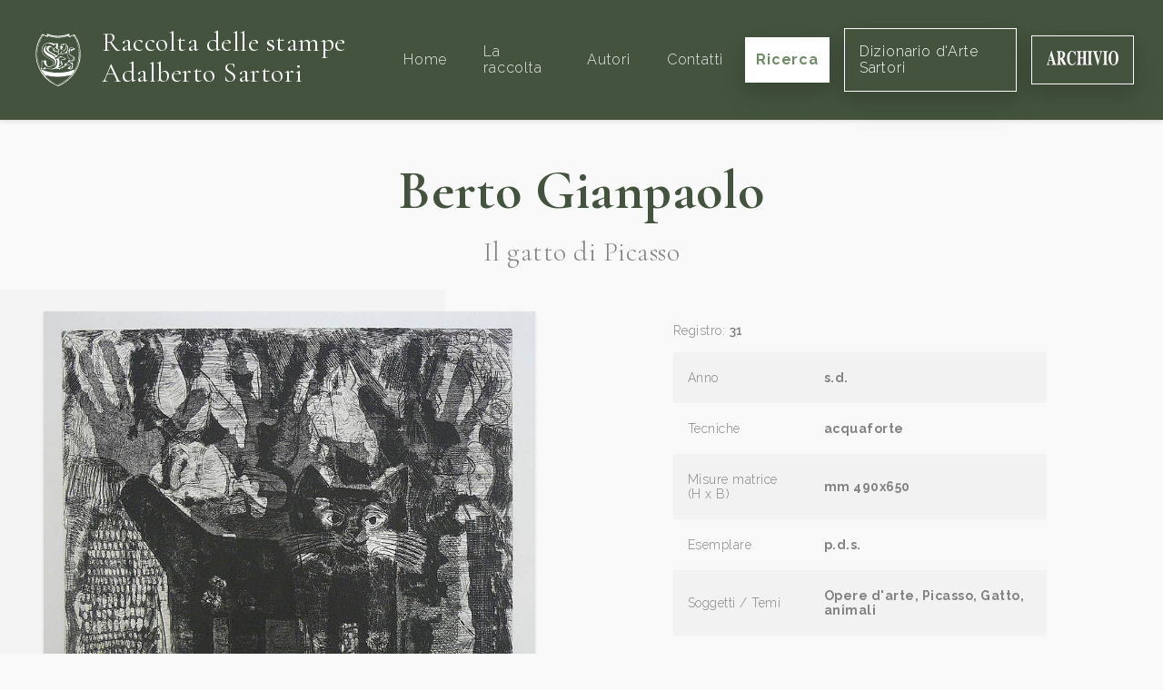

--- FILE ---
content_type: text/html; charset=UTF-8
request_url: https://raccoltastampesartori.it/opere/il-gatto-di-picassoberto31
body_size: 9723
content:
<!DOCTYPE html>
<html lang="it">
    <head>
        <meta charset="utf-8">
        <meta name="viewport" content="width=device-width, initial-scale=1">

                <title>Il gatto di Picasso</title>
    

            


        <link rel="shortcut icon" type="image/x-icon" href="https://raccoltastampesartori.it/assets/Main/sartori-favicon.png">


        <!-- Fonts -->
        <link rel="dns-prefetch" href="//fonts.gstatic.com">
        <link rel="stylesheet" href="https://fonts.googleapis.com/css?family=Cormorant+Garamond:300,400,700|Raleway:200i,300,400,600,600i,700">

        <!-- Styles -->
        <link rel="stylesheet" href="/site/themes/sartori/css/website.css?id=0a801fe7c3d28c101c39">

        <!-- Cookie banner -->
        <script type="text/javascript">
    var _iub = _iub || [];
    _iub.csConfiguration = {"consentOnContinuedBrowsing":false,"lang":"it","siteId":2356089,"floatingPreferencesButtonDisplay":false,"perPurposeConsent":true,"cookiePolicyId":36364848, "banner":{ "acceptButtonDisplay":true,"customizeButtonDisplay":true,"position":"float-bottom-center","rejectButtonDisplay":true,"listPurposes":true,"acceptButtonColor":"#3b4935","acceptButtonCaptionColor":"white","customizeButtonColor":"#cccccc","customizeButtonCaptionColor":"#666666","rejectButtonColor":"#3b4935","rejectButtonCaptionColor":"white","textColor":"#010101","backgroundColor":"#ffffff" }};
</script>

<script type="text/javascript" src="//cdn.iubenda.com/cs/iubenda_cs.js" charset="UTF-8" async></script>


        <!-- Global site tag (gtag.js) - Google Analytics -->
        <script type="text/plain" class="_iub_cs_activate" data-iub-purposes="4" async src="https://www.googletagmanager.com/gtag/js?id=UA-110484697-28"></script>
        <script>
            window.dataLayer = window.dataLayer || [];
            function gtag(){dataLayer.push(arguments);}
            gtag('js', new Date());

            gtag('config', 'UA-110484697-28', { 'anonymize_ip': true });
        </script>
    </head>

    <body>
        <div id="website" class="flex flex-col min-h-screen pt-20">
            <navbar class="fixed pin-t pin-x flex items-center justify-between font-serif text-lg shadow px-8 py-6 bg-brand-darker" id="navbar" v-cloak>
    <a href="/" class="no-underline flex items-center">
                    <img src="/assets/Main/sartori-logo.svg" alt="Raccolta delle stampe" class="w-16 hidden lg:inline-block">
                <div class="inline-block lg:ml-4">
            <h1 class="text-xl lg:text-3xl text-white font-normal mb-1 max-w-xs">
                Raccolta delle stampe
                <span class="whitespace-no-wrap">Adalberto Sartori</span>
            </h1>
        </div>
    </a>

    <transition name="fade" v-cloak>
        <div class="flex flex-col xl:flex-row items-center fixed xl:static pin bg-brand-darker z-20 py-24 xl:py-0" v-show="menuIsOpen || $mq == 'xl'">
                            <a href="/" class="py-6 px-2 xl:ml-6 no-underline transition hover:text-white text-base tracking-wide font-sans text-grey-light" @click.stop>
                    Home
                </a>
                            <a href="/la-raccolta" class="py-6 px-2 xl:ml-6 no-underline transition hover:text-white text-base tracking-wide font-sans text-grey-light" @click.stop>
                    La raccolta
                </a>
                            <a href="/autori" class="py-6 px-2 xl:ml-6 no-underline transition hover:text-white text-base tracking-wide font-sans text-grey-light" @click.stop>
                    Autori
                </a>
                            <a href="/contatti" class="py-6 px-2 xl:ml-6 no-underline transition hover:text-white text-base tracking-wide font-sans text-grey-light" @click.stop>
                    Contatti
                </a>
            

            <a href="/opere" class="btn btn-white xl:ml-4 font-sans text-base shadow-lg mt-3 xl:mt-0 px-3" @click.stop>
                Ricerca
            </a>

            <a href="https://dizionariodartesartori.it/" target="_blank" class="btn text-white border border-white xl:ml-4 font-sans text-base shadow-lg mt-3 xl:mt-0 px-4" @click.stop>
                Dizionario d'Arte Sartori
            </a>

            <a href="https://www.archiviosartori.it/" target="_blank" class="btn text-white border border-white xl:ml-4 font-sans text-base shadow-lg mt-3 xl:mt-0 px-4" @click.stop>
                <svg xmlns="http://www.w3.org/2000/svg" height="1em" viewBox="0 0 715 145" fill="none">
                    <path fill-rule="evenodd" clip-rule="evenodd" d="M714.18 72.16C714.18 50.81 709.44 33.37 699.96 19.82V19.81C690.75 6.59998 679.72 -0.0100098 665.25 -0.0100098C650.78 -0.0100098 638.97 6.92999 629.8 20.81C620.72 34.49 616.18 51.97 616.18 73.25C616.18 92.54 620.52 109 629.19 122.61C638.49 137.08 650.51 144.32 665.25 144.32C679.13 144.32 690.7 137.72 699.96 124.5C709.44 110.95 714.18 93.51 714.18 72.16ZM689.64 72.16C689.64 87.89 688.61 100.64 686.54 110.42C682.67 128.46 675.65 137.48 665.21 137.48C654.77 137.48 647.64 128.46 643.81 110.42C641.74 100.71 640.71 87.68 640.71 72.16C640.71 56.64 641.72 44.01 643.75 34.3C647.62 15.99 654.77 6.83997 665.21 6.83997C672.72 6.83997 678.67 12.32 683.06 23.29C687.45 34.26 689.64 50.55 689.64 72.16ZM8.67999 128.46C6.65997 132.56 3.98996 134.77 0.659973 135.1V140.24H28.83V135.09C25.68 135.02 23.32 134.63 21.75 133.9C19.09 132.58 17.77 130.47 17.77 127.56C17.77 125.18 18.38 121.38 19.59 116.16C20.17 113.72 21.48 108.46 23.5 100.4H54.49L58 112.69C58.76 115.4 59.37 117.71 59.82 119.63C60.54 122.87 60.9 125.28 60.9 126.87C60.9 130.37 60.2 132.55 58.78 133.41C57.37 134.27 54.41 134.84 49.92 135.1V140.25H94.61V135.1C91.46 135.23 89.04 133.56 87.33 130.09C85.62 126.63 83.04 118.91 79.58 106.95L48.78 0.299988H44.94L14.27 111.41C11.85 120.2 9.98001 125.88 8.67999 128.46ZM39.2 45.4L52.48 92.38H25.58L38.04 45.4H39.2ZM100.1 135.099L100.08 135.1L100.1 135.09V135.099ZM100.1 140.24V135.099C104.759 134.766 107.942 133.477 109.65 131.23C111.36 128.98 112.21 124.09 112.21 116.56V26.76C112.21 18.94 111.2 13.84 109.18 11.48C107.83 9.90002 104.8 8.82001 100.08 8.22998V3.07001H144.5C153.71 3.07001 161.17 4.48999 166.88 7.33002C177.93 13.08 183.46 23.42 183.46 38.35C183.46 49.39 180.56 58.08 174.78 64.42C170.36 69.18 165.67 72.22 160.73 73.54L190.06 131.33C190.82 132.92 191.63 133.96 192.49 134.45C193.34 134.95 194.4 135.26 195.66 135.39V140.25H166.86L134.66 76.81H134.6V116.56C134.6 123.7 135.41 128.5 137.03 130.98C138.65 133.46 141.88 134.83 146.74 135.09V140.24H100.1ZM159.79 40.15C159.79 52.97 157.85 61.15 153.96 64.68C150.07 68.22 143.61 70.08 134.58 70.28V18.64C134.58 15.54 135.15 13.31 136.3 11.95C137.45 10.6 139.86 9.91998 143.55 9.91998C150.34 9.91998 155.01 13.79 157.57 21.52C159.05 26.07 159.79 32.29 159.79 40.15ZM268.38 5.20001C274.27 8.34003 277.55 9.90997 278.22 9.90997C279.97 9.90997 281.38 8.91998 282.43 6.94C283.49 4.96002 284.15 2.88 284.42 0.700012H288.26V48.18H284.76C281.44 37.87 278.05 29.74 274.59 23.8C268.13 12.83 260.81 7.34998 252.64 7.34998C243.39 7.34998 236.83 13.22 232.95 24.94C229.07 36.67 227.13 52.41 227.13 72.17C227.13 86.71 228.27 98.67 230.56 108.05C234.82 125.63 242.75 134.42 254.33 134.42C261.42 134.42 268.02 131.51 274.12 125.7C277.62 122.33 281.75 116.94 286.51 109.54L290.62 114.5C285.23 123.36 280.49 129.76 276.4 133.73C269.12 140.8 261.03 144.34 252.13 144.34C238.51 144.34 227.1 138.39 217.89 126.5C207.69 113.35 202.59 95.64 202.59 73.37C202.59 51.1 207.47 33.42 217.22 19.75C226.39 6.90997 237.62 0.5 250.92 0.5C256.67 0.5 262.49 2.07001 268.38 5.21002V5.20001ZM307.54 132.82C306.01 134.08 303.4 134.84 299.72 135.1V140.24H346.43V135.09C342.61 134.89 339.89 134.2 338.27 133.01C335.48 130.9 334.09 126.83 334.09 120.82V74.03H366.98V120.82C366.98 126.63 365.7 130.6 363.14 132.71C361.47 134.1 358.66 134.89 354.71 135.09V140.24H401.69V135.09C398 134.89 395.37 134.17 393.8 132.91C391.06 130.8 389.69 126.77 389.69 120.82V22.49C389.69 16.72 390.93 12.82 393.4 10.78C394.88 9.53003 397.65 8.67999 401.69 8.22003V3.07001H354.71V8.22998C358.89 8.62 361.74 9.44 363.27 10.69C365.74 12.72 366.98 16.66 366.98 22.5V64.62H334.09V22.49C334.09 16.65 335.39 12.68 338 10.58C339.58 9.34003 342.39 8.54999 346.43 8.22003V3.07001H299.72V8.22003C303.81 8.81 306.55 9.70001 307.94 10.88C310.23 12.92 311.38 16.79 311.38 22.5V120.83C311.38 126.71 310.1 130.71 307.54 132.82ZM406.82 135.1C410.73 134.97 413.54 134.27 415.24 133.02C418.03 130.91 419.42 126.84 419.42 120.83V22.5C419.42 16.53 418.09 12.53 415.44 10.49C413.82 9.23999 410.95 8.48999 406.81 8.22998V3.07001H455.07V8.22003C450.76 8.47998 447.79 9.20001 446.17 10.39C443.47 12.43 442.13 16.46 442.13 22.5V120.83C442.13 126.51 443.21 130.31 445.37 132.23C447.53 134.15 450.76 135.11 455.08 135.11V140.26H406.82V135.11V135.1ZM506.85 8.03003V3.07001H460.55V8.02002C463.74 8.41998 466.08 9.69 467.59 11.84C469.1 13.99 470.57 17.51 472.01 22.4L507.53 144.02H511.17L542.65 24.68C544.23 18.8 545.85 14.69 547.54 12.34C549.22 10 551.75 8.56 555.12 8.03003V3.07001H525.73V8.02002C530.49 8.48999 533.65 9.20001 535.2 10.16C536.76 11.12 537.53 13.52 537.53 17.36C537.53 18.95 537.26 21.04 536.72 23.62C536.4 25.21 536.04 26.77 535.64 28.29L517.65 96.6613L495.87 21.94C495.56 20.88 495.34 19.91 495.23 19.01C495.12 18.12 495.06 17.14 495.06 16.08C495.06 12.77 495.79 10.7 497.25 9.87C498.71 9.03998 501.91 8.42999 506.85 8.03003ZM560.23 135.1C564.14 134.97 566.95 134.27 568.65 133.02C571.44 130.91 572.83 126.84 572.83 120.83V22.5C572.83 16.53 571.5 12.53 568.85 10.49C567.23 9.23999 564.36 8.48999 560.22 8.22998V3.07001H608.48V8.22003C604.17 8.47998 601.2 9.20001 599.58 10.39C596.88 12.43 595.54 16.46 595.54 22.5V120.83C595.54 126.51 596.62 130.31 598.78 132.23C600.94 134.15 604.17 135.11 608.49 135.11V140.26H560.23V135.11V135.1Z" fill="white"/>
                </svg>
            </a>
        </div>
    </transition>
</navbar>


            <div class="flex-1 mt-24">
                    

    <div class="relative pb-3">
        <div class="font-serif text-center">
            <h1 class="page-title">
                            <a href="/autori/berto-gianpaolo" class="text-inherit no-underline hover:underline">Berto Gianpaolo</a>
    
    

            </h1>

            <div class="subtitle">
                Il gatto di Picasso
            </div>
        </div>

        <div class="lg:flex mt-6 container-xl mx-auto">
            <div class="lg:w-1/2 bg-box lg:mr-12 px-6 py-6 lg:pl-12 flex items-center justify-end">
                                    <img
                        class="shadow max-h-800px"
                        src="/assets/BertoGianPaolo/berto31.jpg?v=1620141282"
                        alt=""
                        data-zoom
                    >
                
            </div>

            <div class="lg:w-1/2 px-6 py-6 lg:pl-20 lg:pr-32 flex flex-col justify-center">
                                    <div class="text-sm mb-4 text-grey-darker">
                        Registro: <span class="font-semibold">31</span>
                    </div>
                
                <table class="table w-full text-sm">
    <tbody>
                <tr>
            <td>Anno</td>
            <td class="font-bold">s.d.</td>
        </tr>
        
                <tr>
            <td>Tecniche</td>
            <td class="font-bold">
                                    acquaforte                
            </td>
        </tr>
        
                <tr>
            <td>Misure matrice (H x B)</td>
            <td class="font-bold">mm 490x650</td>
        </tr>
        
        
        
        
                <tr>
            <td>Esemplare</td>
            <td class="font-bold">p.d.s.</td>
        </tr>
        
        
                <tr>
            <td>Soggetti / Temi</td>
            <td class="font-bold">
                                    Opere d'arte,                                     Picasso,                                     Gatto,                                     animali                
            </td>
        </tr>
        
        
        
        
        <tr>
            <td>Aggiornato il</td>
            <td class="font-bold">27-02-2021</td>
        </tr>
    </tbody>
</table>


                
                            </div>
        </div>
    </div>

    <div class="pjax-content">
                    <div class="py-6 px-6 lg:px-24 bg-white">
                <div class="container-xl mx-auto">
                                            <div class="font-serif leading-normal text-3xl text-center">
                            Opere di <span class="font-bold">            Berto Gianpaolo
    
    
</span>
                        </div>

                            <div class="container mx-auto flex flex-col lg:flex-row justify-between my-6 text-base">
        <div>
            <span class="text-grey-darker">Risultati trovati:</span>
            <span class="font-bold">106</span>
        </div>

        <div class="text-grey-darker mt-8 lg:mt-0">
            <span>Ordine:</span>

            <a href="/opere/il-gatto-di-picassoberto31" class="pjax inline-block hover:underline font-bold underline">
                cronologico
            </a>

            <span class="mx-1">-</span>

            <a href="/opere/il-gatto-di-picassoberto31?sort=title:asc" class="pjax inline-block hover:underline no-underline">
                alfabetico
            </a>

            <span class="mx-1">-</span>

            <a href="/opere/il-gatto-di-picassoberto31?sort=registro:asc" class="pjax inline-block hover:underline no-underline">
                registro
            </a>
        </div>
    </div>

    <div class="lg:flex flex-wrap lg:-mx-4">
                    <div class="lg:w-1/4 flex flex-col justify-between mb-8 lg:px-4">
                <div class="flex-1 flex items-center">
                                            <a href="/opere/alessandro-e-la-rosa" class="block w-full text-center">
                            <img
                                class="lazyload shadow max-h-xs min-h-12"
                                src="/site/themes/sartori/img/loader.svg"
                                data-src="/assets/BertoGianPaolo/berto125.jpg?v=1620141297"
                                alt="alessandro-e-la-rosa"
                            >
                        </a>
                    
                </div>

                <div class="px-8">
                    <a href="/opere/alessandro-e-la-rosa" class="block mt-6 font-bold">
                        Alessandro e la rosa
                    </a>

                    <div class="text-grey-darker mt-3">
                                    Berto Gianpaolo
    
    


                                                    - 125
                        
                                            </div>
                </div>
            </div>
                    <div class="lg:w-1/4 flex flex-col justify-between mb-8 lg:px-4">
                <div class="flex-1 flex items-center">
                                            <a href="/opere/il-cavaliere-occidentale-esemplare-unico" class="block w-full text-center">
                            <img
                                class="lazyload shadow max-h-xs min-h-12"
                                src="/site/themes/sartori/img/loader.svg"
                                data-src="/assets/BertoGianPaolo/berto60.jpg?v=1620141286"
                                alt="il-cavaliere-occidentale-esemplare-unico"
                            >
                        </a>
                    
                </div>

                <div class="px-8">
                    <a href="/opere/il-cavaliere-occidentale-esemplare-unico" class="block mt-6 font-bold">
                        Il cavaliere occidentale (esemplare unico)
                    </a>

                    <div class="text-grey-darker mt-3">
                                    Berto Gianpaolo
    
    


                                                    - 60
                        
                                            </div>
                </div>
            </div>
                    <div class="lg:w-1/4 flex flex-col justify-between mb-8 lg:px-4">
                <div class="flex-1 flex items-center">
                                            <a href="/opere/12-frutta-nello-studio-esemplare-unico" class="block w-full text-center">
                            <img
                                class="lazyload shadow max-h-xs min-h-12"
                                src="/site/themes/sartori/img/loader.svg"
                                data-src="/assets/BertoGianPaolo/berto12.jpg?v=1620141279"
                                alt="frutta-nello-studio-esemplare-unico"
                            >
                        </a>
                    
                </div>

                <div class="px-8">
                    <a href="/opere/12-frutta-nello-studio-esemplare-unico" class="block mt-6 font-bold">
                        Frutta nello studio,  (esemplare unico)
                    </a>

                    <div class="text-grey-darker mt-3">
                                    Berto Gianpaolo
    
    


                                                    - 12
                        
                                            </div>
                </div>
            </div>
                    <div class="lg:w-1/4 flex flex-col justify-between mb-8 lg:px-4">
                <div class="flex-1 flex items-center">
                                            <a href="/opere/frutta-nello-studioberto16" class="block w-full text-center">
                            <img
                                class="lazyload shadow max-h-xs min-h-12"
                                src="/site/themes/sartori/img/loader.svg"
                                data-src="/assets/BertoGianPaolo/berto17.jpg?v=1620141280"
                                alt="frutta-nello-studio"
                            >
                        </a>
                    
                </div>

                <div class="px-8">
                    <a href="/opere/frutta-nello-studioberto16" class="block mt-6 font-bold">
                        Frutta nello studio
                    </a>

                    <div class="text-grey-darker mt-3">
                                    Berto Gianpaolo
    
    


                                                    - 16
                        
                                            </div>
                </div>
            </div>
                    <div class="lg:w-1/4 flex flex-col justify-between mb-8 lg:px-4">
                <div class="flex-1 flex items-center">
                                            <a href="/opere/roma-chiesa-di-santa-maria-maggiore" class="block w-full text-center">
                            <img
                                class="lazyload shadow max-h-xs min-h-12"
                                src="/site/themes/sartori/img/loader.svg"
                                data-src="/assets/BertoGianPaolo/berto128.jpg?v=1620141297"
                                alt="roma-chiesa-di-santa-maria-maggiore"
                            >
                        </a>
                    
                </div>

                <div class="px-8">
                    <a href="/opere/roma-chiesa-di-santa-maria-maggiore" class="block mt-6 font-bold">
                        Roma, Chiesa di Santa Maria Maggiore
                    </a>

                    <div class="text-grey-darker mt-3">
                                    Berto Gianpaolo
    
    


                                                    - 128
                        
                                            </div>
                </div>
            </div>
                    <div class="lg:w-1/4 flex flex-col justify-between mb-8 lg:px-4">
                <div class="flex-1 flex items-center">
                                            <a href="/opere/lo-studio-di-carlo-levi" class="block w-full text-center">
                            <img
                                class="lazyload shadow max-h-xs min-h-12"
                                src="/site/themes/sartori/img/loader.svg"
                                data-src="/assets/BertoGianPaolo/berto65.jpg?v=1620141287"
                                alt="lo-studio-di-carlo-levi"
                            >
                        </a>
                    
                </div>

                <div class="px-8">
                    <a href="/opere/lo-studio-di-carlo-levi" class="block mt-6 font-bold">
                        Lo studio di Carlo Levi
                    </a>

                    <div class="text-grey-darker mt-3">
                                    Berto Gianpaolo
    
    


                                                    - 65
                        
                                            </div>
                </div>
            </div>
                    <div class="lg:w-1/4 flex flex-col justify-between mb-8 lg:px-4">
                <div class="flex-1 flex items-center">
                                            <a href="/opere/frutta-nello-studio-esemplare-unico" class="block w-full text-center">
                            <img
                                class="lazyload shadow max-h-xs min-h-12"
                                src="/site/themes/sartori/img/loader.svg"
                                data-src="/assets/BertoGianPaolo/berto15.jpg?v=1620141279"
                                alt="frutta-nello-studio-esemplare-unico"
                            >
                        </a>
                    
                </div>

                <div class="px-8">
                    <a href="/opere/frutta-nello-studio-esemplare-unico" class="block mt-6 font-bold">
                        Frutta nello studio, (esemplare unico)
                    </a>

                    <div class="text-grey-darker mt-3">
                                    Berto Gianpaolo
    
    


                                                    - 15
                        
                                            </div>
                </div>
            </div>
                    <div class="lg:w-1/4 flex flex-col justify-between mb-8 lg:px-4">
                <div class="flex-1 flex items-center">
                                            <a href="/opere/venezia-le-mani-sulla-citta" class="block w-full text-center">
                            <img
                                class="lazyload shadow max-h-xs min-h-12"
                                src="/site/themes/sartori/img/loader.svg"
                                data-src="/assets/BertoGianPaolo/berto24.jpg?v=1620141281"
                                alt="venezia-le-mani-sulla-citta"
                            >
                        </a>
                    
                </div>

                <div class="px-8">
                    <a href="/opere/venezia-le-mani-sulla-citta" class="block mt-6 font-bold">
                        Venezia, Le mani sulla città
                    </a>

                    <div class="text-grey-darker mt-3">
                                    Berto Gianpaolo
    
    


                                                    - 24
                        
                                            </div>
                </div>
            </div>
                    <div class="lg:w-1/4 flex flex-col justify-between mb-8 lg:px-4">
                <div class="flex-1 flex items-center">
                                            <a href="/opere/venezia-alessandro-a-venezia" class="block w-full text-center">
                            <img
                                class="lazyload shadow max-h-xs min-h-12"
                                src="/site/themes/sartori/img/loader.svg"
                                data-src="/assets/BertoGianPaolo/berto30.jpg?v=1620141281"
                                alt="venezia-alessandro-a-venezia"
                            >
                        </a>
                    
                </div>

                <div class="px-8">
                    <a href="/opere/venezia-alessandro-a-venezia" class="block mt-6 font-bold">
                        Venezia, Alessandro a Venezia
                    </a>

                    <div class="text-grey-darker mt-3">
                                    Berto Gianpaolo
    
    


                                                    - 30
                        
                                            </div>
                </div>
            </div>
                    <div class="lg:w-1/4 flex flex-col justify-between mb-8 lg:px-4">
                <div class="flex-1 flex items-center">
                                            <a href="/opere/venezia-san-marcoberto45" class="block w-full text-center">
                            <img
                                class="lazyload shadow max-h-xs min-h-12"
                                src="/site/themes/sartori/img/loader.svg"
                                data-src="/assets/BertoGianPaolo/berto45.jpg?v=1620141283"
                                alt="venezia-san-marco"
                            >
                        </a>
                    
                </div>

                <div class="px-8">
                    <a href="/opere/venezia-san-marcoberto45" class="block mt-6 font-bold">
                        Venezia, San Marco
                    </a>

                    <div class="text-grey-darker mt-3">
                                    Berto Gianpaolo
    
    


                                                    - 45
                        
                                            </div>
                </div>
            </div>
                    <div class="lg:w-1/4 flex flex-col justify-between mb-8 lg:px-4">
                <div class="flex-1 flex items-center">
                                            <a href="/opere/viet-nam-beirut" class="block w-full text-center">
                            <img
                                class="lazyload shadow max-h-xs min-h-12"
                                src="/site/themes/sartori/img/loader.svg"
                                data-src="/assets/BertoGianPaolo/berto100.jpg?v=1620141290"
                                alt="viet-nam-beirut"
                            >
                        </a>
                    
                </div>

                <div class="px-8">
                    <a href="/opere/viet-nam-beirut" class="block mt-6 font-bold">
                        Viet Nam - Beirut
                    </a>

                    <div class="text-grey-darker mt-3">
                                    Berto Gianpaolo
    
    


                                                    - 100
                        
                                            </div>
                </div>
            </div>
                    <div class="lg:w-1/4 flex flex-col justify-between mb-8 lg:px-4">
                <div class="flex-1 flex items-center">
                                            <a href="/opere/il-tempo-di-michele" class="block w-full text-center">
                            <img
                                class="lazyload shadow max-h-xs min-h-12"
                                src="/site/themes/sartori/img/loader.svg"
                                data-src="/assets/BertoGianPaolo/berto52.jpg?v=1620141284"
                                alt="il-tempo-di-michele"
                            >
                        </a>
                    
                </div>

                <div class="px-8">
                    <a href="/opere/il-tempo-di-michele" class="block mt-6 font-bold">
                        Il tempo di Michele
                    </a>

                    <div class="text-grey-darker mt-3">
                                    Berto Gianpaolo
    
    


                                                    - 52
                        
                                            </div>
                </div>
            </div>
                    <div class="lg:w-1/4 flex flex-col justify-between mb-8 lg:px-4">
                <div class="flex-1 flex items-center">
                                            <a href="/opere/omaggio-a-neruda" class="block w-full text-center">
                            <img
                                class="lazyload shadow max-h-xs min-h-12"
                                src="/site/themes/sartori/img/loader.svg"
                                data-src="/assets/BertoGianPaolo/berto90.jpg?v=1620141289"
                                alt="omaggio-a-neruda"
                            >
                        </a>
                    
                </div>

                <div class="px-8">
                    <a href="/opere/omaggio-a-neruda" class="block mt-6 font-bold">
                        Omaggio a Neruda
                    </a>

                    <div class="text-grey-darker mt-3">
                                    Berto Gianpaolo
    
    


                                                    - 90
                        
                                            </div>
                </div>
            </div>
                    <div class="lg:w-1/4 flex flex-col justify-between mb-8 lg:px-4">
                <div class="flex-1 flex items-center">
                                            <a href="/opere/la-madre-omaggio-a-neruda" class="block w-full text-center">
                            <img
                                class="lazyload shadow max-h-xs min-h-12"
                                src="/site/themes/sartori/img/loader.svg"
                                data-src="/assets/BertoGianPaolo/berto91.jpg?v=1620141289"
                                alt="la-madre-omaggio-a-neruda"
                            >
                        </a>
                    
                </div>

                <div class="px-8">
                    <a href="/opere/la-madre-omaggio-a-neruda" class="block mt-6 font-bold">
                        La madre (omaggio a Neruda)
                    </a>

                    <div class="text-grey-darker mt-3">
                                    Berto Gianpaolo
    
    


                                                    - 91
                        
                                            </div>
                </div>
            </div>
                    <div class="lg:w-1/4 flex flex-col justify-between mb-8 lg:px-4">
                <div class="flex-1 flex items-center">
                                            <a href="/opere/alssandro-e-il-gatto" class="block w-full text-center">
                            <img
                                class="lazyload shadow max-h-xs min-h-12"
                                src="/site/themes/sartori/img/loader.svg"
                                data-src="/assets/BertoGianPaolo/berto106.jpg?v=1620141293"
                                alt="alessandro-e-il-gatto"
                            >
                        </a>
                    
                </div>

                <div class="px-8">
                    <a href="/opere/alssandro-e-il-gatto" class="block mt-6 font-bold">
                        Alessandro e il gatto
                    </a>

                    <div class="text-grey-darker mt-3">
                                    Berto Gianpaolo
    
    


                                                    - 106
                        
                                            </div>
                </div>
            </div>
                    <div class="lg:w-1/4 flex flex-col justify-between mb-8 lg:px-4">
                <div class="flex-1 flex items-center">
                                            <a href="/opere/la-sirena-a-san-costantino" class="block w-full text-center">
                            <img
                                class="lazyload shadow max-h-xs min-h-12"
                                src="/site/themes/sartori/img/loader.svg"
                                data-src="/assets/BertoGianPaolo/berto102.jpg?v=1620141291"
                                alt="la-sirena-a-san-costantino"
                            >
                        </a>
                    
                </div>

                <div class="px-8">
                    <a href="/opere/la-sirena-a-san-costantino" class="block mt-6 font-bold">
                        La sirena a San Costantino
                    </a>

                    <div class="text-grey-darker mt-3">
                                    Berto Gianpaolo
    
    


                                                    - 102
                        
                                            </div>
                </div>
            </div>
                    <div class="lg:w-1/4 flex flex-col justify-between mb-8 lg:px-4">
                <div class="flex-1 flex items-center">
                                            <a href="/opere/jolena" class="block w-full text-center">
                            <img
                                class="lazyload shadow max-h-xs min-h-12"
                                src="/site/themes/sartori/img/loader.svg"
                                data-src="/assets/BertoGianPaolo/berto104.jpg?v=1620141291"
                                alt="jolena"
                            >
                        </a>
                    
                </div>

                <div class="px-8">
                    <a href="/opere/jolena" class="block mt-6 font-bold">
                        Jolena
                    </a>

                    <div class="text-grey-darker mt-3">
                                    Berto Gianpaolo
    
    


                                                    - 104
                        
                                            </div>
                </div>
            </div>
                    <div class="lg:w-1/4 flex flex-col justify-between mb-8 lg:px-4">
                <div class="flex-1 flex items-center">
                                            <a href="/opere/le-rose-del-don-san-gian" class="block w-full text-center">
                            <img
                                class="lazyload shadow max-h-xs min-h-12"
                                src="/site/themes/sartori/img/loader.svg"
                                data-src="/assets/BertoGianPaolo/berto103.jpg?v=1620141291"
                                alt="le-rose-del-don-san-gian"
                            >
                        </a>
                    
                </div>

                <div class="px-8">
                    <a href="/opere/le-rose-del-don-san-gian" class="block mt-6 font-bold">
                        Le rose del Don San Gian
                    </a>

                    <div class="text-grey-darker mt-3">
                                    Berto Gianpaolo
    
    


                                                    - 103
                        
                                            </div>
                </div>
            </div>
                    <div class="lg:w-1/4 flex flex-col justify-between mb-8 lg:px-4">
                <div class="flex-1 flex items-center">
                                            <a href="/opere/jolena-e-alessandro" class="block w-full text-center">
                            <img
                                class="lazyload shadow max-h-xs min-h-12"
                                src="/site/themes/sartori/img/loader.svg"
                                data-src="/assets/BertoGianPaolo/berto92.jpg?v=1620141289"
                                alt="jolena-e-alessandro"
                            >
                        </a>
                    
                </div>

                <div class="px-8">
                    <a href="/opere/jolena-e-alessandro" class="block mt-6 font-bold">
                        Jolena e Alessandro
                    </a>

                    <div class="text-grey-darker mt-3">
                                    Berto Gianpaolo
    
    


                                                    - 92
                        
                                            </div>
                </div>
            </div>
                    <div class="lg:w-1/4 flex flex-col justify-between mb-8 lg:px-4">
                <div class="flex-1 flex items-center">
                                            <a href="/opere/latelierberto98" class="block w-full text-center">
                            <img
                                class="lazyload shadow max-h-xs min-h-12"
                                src="/site/themes/sartori/img/loader.svg"
                                data-src="/assets/BertoGianPaolo/berto98.jpg?v=1620141290"
                                alt="latelier"
                            >
                        </a>
                    
                </div>

                <div class="px-8">
                    <a href="/opere/latelierberto98" class="block mt-6 font-bold">
                        L'atelier
                    </a>

                    <div class="text-grey-darker mt-3">
                                    Berto Gianpaolo
    
    


                                                    - 98
                        
                                            </div>
                </div>
            </div>
                    <div class="lg:w-1/4 flex flex-col justify-between mb-8 lg:px-4">
                <div class="flex-1 flex items-center">
                                            <a href="/opere/la-sirena-e-san-costantino" class="block w-full text-center">
                            <img
                                class="lazyload shadow max-h-xs min-h-12"
                                src="/site/themes/sartori/img/loader.svg"
                                data-src="/assets/BertoGianPaolo/berto94.jpg?v=1620141289"
                                alt="la-sirena-e-san-costantino"
                            >
                        </a>
                    
                </div>

                <div class="px-8">
                    <a href="/opere/la-sirena-e-san-costantino" class="block mt-6 font-bold">
                        La sirena e san Costantino
                    </a>

                    <div class="text-grey-darker mt-3">
                                    Berto Gianpaolo
    
    


                                                    - 94
                        
                                            </div>
                </div>
            </div>
                    <div class="lg:w-1/4 flex flex-col justify-between mb-8 lg:px-4">
                <div class="flex-1 flex items-center">
                                            <a href="/opere/jolenaberto93" class="block w-full text-center">
                            <img
                                class="lazyload shadow max-h-xs min-h-12"
                                src="/site/themes/sartori/img/loader.svg"
                                data-src="/assets/BertoGianPaolo/berto93.jpg?v=1620141289"
                                alt="jolena"
                            >
                        </a>
                    
                </div>

                <div class="px-8">
                    <a href="/opere/jolenaberto93" class="block mt-6 font-bold">
                        Jolena
                    </a>

                    <div class="text-grey-darker mt-3">
                                    Berto Gianpaolo
    
    


                                                    - 93
                        
                                            </div>
                </div>
            </div>
                    <div class="lg:w-1/4 flex flex-col justify-between mb-8 lg:px-4">
                <div class="flex-1 flex items-center">
                                            <a href="/opere/il-contadino-e-il-gallo" class="block w-full text-center">
                            <img
                                class="lazyload shadow max-h-xs min-h-12"
                                src="/site/themes/sartori/img/loader.svg"
                                data-src="/assets/BertoGianPaolo/berto77.jpg?v=1620141288"
                                alt="il-contadino-e-il-gallo"
                            >
                        </a>
                    
                </div>

                <div class="px-8">
                    <a href="/opere/il-contadino-e-il-gallo" class="block mt-6 font-bold">
                        Il contadino e il gallo
                    </a>

                    <div class="text-grey-darker mt-3">
                                    Berto Gianpaolo
    
    


                                                    - 77
                        
                                            </div>
                </div>
            </div>
                    <div class="lg:w-1/4 flex flex-col justify-between mb-8 lg:px-4">
                <div class="flex-1 flex items-center">
                                            <a href="/opere/la-madreberto96" class="block w-full text-center">
                            <img
                                class="lazyload shadow max-h-xs min-h-12"
                                src="/site/themes/sartori/img/loader.svg"
                                data-src="/assets/BertoGianPaolo/berto96.jpg?v=1620141289"
                                alt="la-madre"
                            >
                        </a>
                    
                </div>

                <div class="px-8">
                    <a href="/opere/la-madreberto96" class="block mt-6 font-bold">
                        La madre,
                    </a>

                    <div class="text-grey-darker mt-3">
                                    Berto Gianpaolo
    
    


                                                    - 96
                        
                                            </div>
                </div>
            </div>
                    <div class="lg:w-1/4 flex flex-col justify-between mb-8 lg:px-4">
                <div class="flex-1 flex items-center">
                                            <a href="/opere/le-storie-di-pinocchio-foglio-4" class="block w-full text-center">
                            <img
                                class="lazyload shadow max-h-xs min-h-12"
                                src="/site/themes/sartori/img/loader.svg"
                                data-src="/assets/BertoGianPaolo/berto40.jpg?v=1620141283"
                                alt="le-storie-di-pinocchio-foglio-4"
                            >
                        </a>
                    
                </div>

                <div class="px-8">
                    <a href="/opere/le-storie-di-pinocchio-foglio-4" class="block mt-6 font-bold">
                        Le storie di Pinocchio - Foglio 4
                    </a>

                    <div class="text-grey-darker mt-3">
                                    Berto Gianpaolo
    
    


                                                    - 40
                        
                                            </div>
                </div>
            </div>
                    <div class="lg:w-1/4 flex flex-col justify-between mb-8 lg:px-4">
                <div class="flex-1 flex items-center">
                                            <a href="/opere/le-storie-di-pinocchio-foglio-3" class="block w-full text-center">
                            <img
                                class="lazyload shadow max-h-xs min-h-12"
                                src="/site/themes/sartori/img/loader.svg"
                                data-src="/assets/BertoGianPaolo/berto39.jpg?v=1620141282"
                                alt="le-storie-di-pinocchio-foglio-3"
                            >
                        </a>
                    
                </div>

                <div class="px-8">
                    <a href="/opere/le-storie-di-pinocchio-foglio-3" class="block mt-6 font-bold">
                        Le storie di Pinocchio - Foglio 3
                    </a>

                    <div class="text-grey-darker mt-3">
                                    Berto Gianpaolo
    
    


                                                    - 39
                        
                                            </div>
                </div>
            </div>
                    <div class="lg:w-1/4 flex flex-col justify-between mb-8 lg:px-4">
                <div class="flex-1 flex items-center">
                                            <a href="/opere/jolena-e-il-gatto-di-picasso" class="block w-full text-center">
                            <img
                                class="lazyload shadow max-h-xs min-h-12"
                                src="/site/themes/sartori/img/loader.svg"
                                data-src="/assets/BertoGianPaolo/berto35.jpg?v=1620141282"
                                alt="jolena-e-il-gatto-di-picasso"
                            >
                        </a>
                    
                </div>

                <div class="px-8">
                    <a href="/opere/jolena-e-il-gatto-di-picasso" class="block mt-6 font-bold">
                        Jolena e il gatto di Picasso
                    </a>

                    <div class="text-grey-darker mt-3">
                                    Berto Gianpaolo
    
    


                                                    - 35
                        
                                            </div>
                </div>
            </div>
                    <div class="lg:w-1/4 flex flex-col justify-between mb-8 lg:px-4">
                <div class="flex-1 flex items-center">
                                            <a href="/opere/montepiano-con-ritratto-di-j-b" class="block w-full text-center">
                            <img
                                class="lazyload shadow max-h-xs min-h-12"
                                src="/site/themes/sartori/img/loader.svg"
                                data-src="/assets/BertoGianPaolo/berto59.jpg?v=1620141286"
                                alt="montepiano-con-ritratto-di-jb"
                            >
                        </a>
                    
                </div>

                <div class="px-8">
                    <a href="/opere/montepiano-con-ritratto-di-j-b" class="block mt-6 font-bold">
                        Montepiano con ritratto di J.B.
                    </a>

                    <div class="text-grey-darker mt-3">
                                    Berto Gianpaolo
    
    


                                                    - 59
                        
                                            </div>
                </div>
            </div>
                    <div class="lg:w-1/4 flex flex-col justify-between mb-8 lg:px-4">
                <div class="flex-1 flex items-center">
                                            <a href="/opere/cavalli-a-pizzo" class="block w-full text-center">
                            <img
                                class="lazyload shadow max-h-xs min-h-12"
                                src="/site/themes/sartori/img/loader.svg"
                                data-src="/assets/BertoGianPaolo/berto117.jpg?v=1620141296"
                                alt="cavalli-a-pizzo"
                            >
                        </a>
                    
                </div>

                <div class="px-8">
                    <a href="/opere/cavalli-a-pizzo" class="block mt-6 font-bold">
                        Cavalli a Pizzo
                    </a>

                    <div class="text-grey-darker mt-3">
                                    Berto Gianpaolo
    
    


                                                    - 117
                        
                                            </div>
                </div>
            </div>
                    <div class="lg:w-1/4 flex flex-col justify-between mb-8 lg:px-4">
                <div class="flex-1 flex items-center">
                                            <a href="/opere/veneziaberto19" class="block w-full text-center">
                            <img
                                class="lazyload shadow max-h-xs min-h-12"
                                src="/site/themes/sartori/img/loader.svg"
                                data-src="/assets/BertoGianPaolo/berto19.jpg?v=1620141280"
                                alt="venezia"
                            >
                        </a>
                    
                </div>

                <div class="px-8">
                    <a href="/opere/veneziaberto19" class="block mt-6 font-bold">
                        Venezia
                    </a>

                    <div class="text-grey-darker mt-3">
                                    Berto Gianpaolo
    
    


                                                    - 19
                        
                                            </div>
                </div>
            </div>
                    <div class="lg:w-1/4 flex flex-col justify-between mb-8 lg:px-4">
                <div class="flex-1 flex items-center">
                                            <a href="/opere/jolenaberto109" class="block w-full text-center">
                            <img
                                class="lazyload shadow max-h-xs min-h-12"
                                src="/site/themes/sartori/img/loader.svg"
                                data-src="/assets/BertoGianPaolo/berto109.jpg?v=1620141293"
                                alt="jolena"
                            >
                        </a>
                    
                </div>

                <div class="px-8">
                    <a href="/opere/jolenaberto109" class="block mt-6 font-bold">
                        Jolena
                    </a>

                    <div class="text-grey-darker mt-3">
                                    Berto Gianpaolo
    
    


                                                    - 109
                        
                                            </div>
                </div>
            </div>
                    <div class="lg:w-1/4 flex flex-col justify-between mb-8 lg:px-4">
                <div class="flex-1 flex items-center">
                                            <a href="/opere/jolenaberto110" class="block w-full text-center">
                            <img
                                class="lazyload shadow max-h-xs min-h-12"
                                src="/site/themes/sartori/img/loader.svg"
                                data-src="/assets/BertoGianPaolo/berto110.jpg?v=1620141294"
                                alt="jolena"
                            >
                        </a>
                    
                </div>

                <div class="px-8">
                    <a href="/opere/jolenaberto110" class="block mt-6 font-bold">
                        Jolena
                    </a>

                    <div class="text-grey-darker mt-3">
                                    Berto Gianpaolo
    
    


                                                    - 110
                        
                                            </div>
                </div>
            </div>
                    <div class="lg:w-1/4 flex flex-col justify-between mb-8 lg:px-4">
                <div class="flex-1 flex items-center">
                                            <a href="/opere/latelier-di-levi-2-lastre-uguali" class="block w-full text-center">
                            <img
                                class="lazyload shadow max-h-xs min-h-12"
                                src="/site/themes/sartori/img/loader.svg"
                                data-src="/assets/BertoGianPaolo/berto116.jpg?v=1620141295"
                                alt="latelier-di-levi-2-lastre-uguali"
                            >
                        </a>
                    
                </div>

                <div class="px-8">
                    <a href="/opere/latelier-di-levi-2-lastre-uguali" class="block mt-6 font-bold">
                        L'atelier di Levi (2 lastre uguali)
                    </a>

                    <div class="text-grey-darker mt-3">
                                    Berto Gianpaolo
    
    


                                                    - 116
                        
                                            </div>
                </div>
            </div>
                    <div class="lg:w-1/4 flex flex-col justify-between mb-8 lg:px-4">
                <div class="flex-1 flex items-center">
                                            <a href="/opere/cavalli-a-pizzoberto111" class="block w-full text-center">
                            <img
                                class="lazyload shadow max-h-xs min-h-12"
                                src="/site/themes/sartori/img/loader.svg"
                                data-src="/assets/BertoGianPaolo/berto111.jpg?v=1620141295"
                                alt="cavalli-a-pizzo"
                            >
                        </a>
                    
                </div>

                <div class="px-8">
                    <a href="/opere/cavalli-a-pizzoberto111" class="block mt-6 font-bold">
                        Cavalli a Pizzo
                    </a>

                    <div class="text-grey-darker mt-3">
                                    Berto Gianpaolo
    
    


                                                    - 111
                        
                                            </div>
                </div>
            </div>
                    <div class="lg:w-1/4 flex flex-col justify-between mb-8 lg:px-4">
                <div class="flex-1 flex items-center">
                                            <a href="/opere/venezia-lerrante-a-venezia" class="block w-full text-center">
                            <img
                                class="lazyload shadow max-h-xs min-h-12"
                                src="/site/themes/sartori/img/loader.svg"
                                data-src="/assets/BertoGianPaolo/berto23.jpg?v=1620141281"
                                alt="venezia-lerrante-a-venezia"
                            >
                        </a>
                    
                </div>

                <div class="px-8">
                    <a href="/opere/venezia-lerrante-a-venezia" class="block mt-6 font-bold">
                        Venezia, L'Errante a Venezia
                    </a>

                    <div class="text-grey-darker mt-3">
                                    Berto Gianpaolo
    
    


                                                    - 23
                        
                                            </div>
                </div>
            </div>
                    <div class="lg:w-1/4 flex flex-col justify-between mb-8 lg:px-4">
                <div class="flex-1 flex items-center">
                                            <a href="/opere/reliquato" class="block w-full text-center">
                            <img
                                class="lazyload shadow max-h-xs min-h-12"
                                src="/site/themes/sartori/img/loader.svg"
                                data-src="/assets/BertoGianPaolo/berto57.jpg?v=1620141286"
                                alt="reliquato"
                            >
                        </a>
                    
                </div>

                <div class="px-8">
                    <a href="/opere/reliquato" class="block mt-6 font-bold">
                        Reliquato
                    </a>

                    <div class="text-grey-darker mt-3">
                                    Berto Gianpaolo
    
    


                                                    - 57
                        
                                            </div>
                </div>
            </div>
                    <div class="lg:w-1/4 flex flex-col justify-between mb-8 lg:px-4">
                <div class="flex-1 flex items-center">
                                            <a href="/opere/il-profetaberto26" class="block w-full text-center">
                            <img
                                class="lazyload shadow max-h-xs min-h-12"
                                src="/site/themes/sartori/img/loader.svg"
                                data-src="/assets/BertoGianPaolo/berto26.jpg?v=1620141281"
                                alt="il-profeta"
                            >
                        </a>
                    
                </div>

                <div class="px-8">
                    <a href="/opere/il-profetaberto26" class="block mt-6 font-bold">
                        Il Profeta
                    </a>

                    <div class="text-grey-darker mt-3">
                                    Berto Gianpaolo
    
    


                                                    - 26
                        
                                            </div>
                </div>
            </div>
                    <div class="lg:w-1/4 flex flex-col justify-between mb-8 lg:px-4">
                <div class="flex-1 flex items-center">
                                            <a href="/opere/jolena-e-alessandroberto50" class="block w-full text-center">
                            <img
                                class="lazyload shadow max-h-xs min-h-12"
                                src="/site/themes/sartori/img/loader.svg"
                                data-src="/assets/BertoGianPaolo/berto50.jpg?v=1620141284"
                                alt="jolena-e-alessandro"
                            >
                        </a>
                    
                </div>

                <div class="px-8">
                    <a href="/opere/jolena-e-alessandroberto50" class="block mt-6 font-bold">
                        Jolena e Alessandro
                    </a>

                    <div class="text-grey-darker mt-3">
                                    Berto Gianpaolo
    
    


                                                    - 50
                        
                                            </div>
                </div>
            </div>
                    <div class="lg:w-1/4 flex flex-col justify-between mb-8 lg:px-4">
                <div class="flex-1 flex items-center">
                                            <a href="/opere/le-storie-di-pinocchio" class="block w-full text-center">
                            <img
                                class="lazyload shadow max-h-xs min-h-12"
                                src="/site/themes/sartori/img/loader.svg"
                                data-src="/assets/BertoGianPaolo/berto61.jpg?v=1620141286"
                                alt="le-storie-di-pinocchio"
                            >
                        </a>
                    
                </div>

                <div class="px-8">
                    <a href="/opere/le-storie-di-pinocchio" class="block mt-6 font-bold">
                        Le storie di Pinocchio
                    </a>

                    <div class="text-grey-darker mt-3">
                                    Berto Gianpaolo
    
    


                                                    - 61
                        
                                            </div>
                </div>
            </div>
                    <div class="lg:w-1/4 flex flex-col justify-between mb-8 lg:px-4">
                <div class="flex-1 flex items-center">
                                            <a href="/opere/alessandro-lerrante-e-altre-storie" class="block w-full text-center">
                            <img
                                class="lazyload shadow max-h-xs min-h-12"
                                src="/site/themes/sartori/img/loader.svg"
                                data-src="/assets/BertoGianPaolo/berto62.jpg?v=1620141286"
                                alt="alessandro-lerrante-e-altre-storie"
                            >
                        </a>
                    
                </div>

                <div class="px-8">
                    <a href="/opere/alessandro-lerrante-e-altre-storie" class="block mt-6 font-bold">
                        Alessandro, l'Errante e altre storie
                    </a>

                    <div class="text-grey-darker mt-3">
                                    Berto Gianpaolo
    
    


                                                    - 62
                        
                                            </div>
                </div>
            </div>
                    <div class="lg:w-1/4 flex flex-col justify-between mb-8 lg:px-4">
                <div class="flex-1 flex items-center">
                                            <a href="/opere/venezia-san-marcoberto55" class="block w-full text-center">
                            <img
                                class="lazyload shadow max-h-xs min-h-12"
                                src="/site/themes/sartori/img/loader.svg"
                                data-src="/assets/BertoGianPaolo/berto55.jpg?v=1620141285"
                                alt="venezia-san-marco"
                            >
                        </a>
                    
                </div>

                <div class="px-8">
                    <a href="/opere/venezia-san-marcoberto55" class="block mt-6 font-bold">
                        Venezia, San Marco
                    </a>

                    <div class="text-grey-darker mt-3">
                                    Berto Gianpaolo
    
    


                                                    - 55
                        
                                            </div>
                </div>
            </div>
                    <div class="lg:w-1/4 flex flex-col justify-between mb-8 lg:px-4">
                <div class="flex-1 flex items-center">
                                            <a href="/opere/venezia-visioni-veneziane-acquaforte-del-1962-1993-dim-lastra-cm-71x43-alt-x-base-es-8-12" class="block w-full text-center">
                            <img
                                class="lazyload shadow max-h-xs min-h-12"
                                src="/site/themes/sartori/img/loader.svg"
                                data-src="/assets/BertoGianPaolo/berto54.jpg?v=1620141285"
                                alt="venezia-visioni-veneziane"
                            >
                        </a>
                    
                </div>

                <div class="px-8">
                    <a href="/opere/venezia-visioni-veneziane-acquaforte-del-1962-1993-dim-lastra-cm-71x43-alt-x-base-es-8-12" class="block mt-6 font-bold">
                        Venezia, Visioni veneziane
                    </a>

                    <div class="text-grey-darker mt-3">
                                    Berto Gianpaolo
    
    


                                                    - 54
                        
                                            </div>
                </div>
            </div>
                    <div class="lg:w-1/4 flex flex-col justify-between mb-8 lg:px-4">
                <div class="flex-1 flex items-center">
                                            <a href="/opere/venezia-san-giorgio" class="block w-full text-center">
                            <img
                                class="lazyload shadow max-h-xs min-h-12"
                                src="/site/themes/sartori/img/loader.svg"
                                data-src="/assets/BertoGianPaolo/berto53.jpg?v=1620141285"
                                alt="venezia-san-giorgio"
                            >
                        </a>
                    
                </div>

                <div class="px-8">
                    <a href="/opere/venezia-san-giorgio" class="block mt-6 font-bold">
                        Venezia, San Giorgio
                    </a>

                    <div class="text-grey-darker mt-3">
                                    Berto Gianpaolo
    
    


                                                    - 53
                        
                                            </div>
                </div>
            </div>
                    <div class="lg:w-1/4 flex flex-col justify-between mb-8 lg:px-4">
                <div class="flex-1 flex items-center">
                                            <a href="/opere/alessandro-carlo-jolena-e-il-gatto-di-picasso" class="block w-full text-center">
                            <img
                                class="lazyload shadow max-h-xs min-h-12"
                                src="/site/themes/sartori/img/loader.svg"
                                data-src="/assets/BertoGianPaolo/berto67.jpg?v=1620141287"
                                alt="alessandro-carlo-jolena-e-il-gatto-di-picasso"
                            >
                        </a>
                    
                </div>

                <div class="px-8">
                    <a href="/opere/alessandro-carlo-jolena-e-il-gatto-di-picasso" class="block mt-6 font-bold">
                        Alessandro, Carlo, Jolena e il gatto di Picasso
                    </a>

                    <div class="text-grey-darker mt-3">
                                    Berto Gianpaolo
    
    


                                                    - 67
                        
                                            </div>
                </div>
            </div>
                    <div class="lg:w-1/4 flex flex-col justify-between mb-8 lg:px-4">
                <div class="flex-1 flex items-center">
                                            <a href="/opere/le-storie-di-jolena" class="block w-full text-center">
                            <img
                                class="lazyload shadow max-h-xs min-h-12"
                                src="/site/themes/sartori/img/loader.svg"
                                data-src="/assets/BertoGianPaolo/berto69.jpg?v=1620141287"
                                alt="le-storie-di-jolena"
                            >
                        </a>
                    
                </div>

                <div class="px-8">
                    <a href="/opere/le-storie-di-jolena" class="block mt-6 font-bold">
                        Le storie di Jolena
                    </a>

                    <div class="text-grey-darker mt-3">
                                    Berto Gianpaolo
    
    


                                                    - 69
                        
                                            </div>
                </div>
            </div>
                    <div class="lg:w-1/4 flex flex-col justify-between mb-8 lg:px-4">
                <div class="flex-1 flex items-center">
                                            <a href="/opere/venezia-rialto" class="block w-full text-center">
                            <img
                                class="lazyload shadow max-h-xs min-h-12"
                                src="/site/themes/sartori/img/loader.svg"
                                data-src="/assets/BertoGianPaolo/berto68.jpg?v=1620141288"
                                alt="venezia-rialto"
                            >
                        </a>
                    
                </div>

                <div class="px-8">
                    <a href="/opere/venezia-rialto" class="block mt-6 font-bold">
                        Venezia, Rialto
                    </a>

                    <div class="text-grey-darker mt-3">
                                    Berto Gianpaolo
    
    


                                                    - 68
                        
                                            </div>
                </div>
            </div>
                    <div class="lg:w-1/4 flex flex-col justify-between mb-8 lg:px-4">
                <div class="flex-1 flex items-center">
                                            <a href="/opere/le-storie-di-pinocchioberto63" class="block w-full text-center">
                            <img
                                class="lazyload shadow max-h-xs min-h-12"
                                src="/site/themes/sartori/img/loader.svg"
                                data-src="/assets/BertoGianPaolo/berto63.jpg?v=1620141286"
                                alt="le-storie-di-pinocchio"
                            >
                        </a>
                    
                </div>

                <div class="px-8">
                    <a href="/opere/le-storie-di-pinocchioberto63" class="block mt-6 font-bold">
                        Le storie di Pinocchio
                    </a>

                    <div class="text-grey-darker mt-3">
                                    Berto Gianpaolo
    
    


                                                    - 63
                        
                                            </div>
                </div>
            </div>
                    <div class="lg:w-1/4 flex flex-col justify-between mb-8 lg:px-4">
                <div class="flex-1 flex items-center">
                                            <a href="/opere/le-storie-di-pinocchioberto56" class="block w-full text-center">
                            <img
                                class="lazyload shadow max-h-xs min-h-12"
                                src="/site/themes/sartori/img/loader.svg"
                                data-src="/assets/BertoGianPaolo/berto56.jpg?v=1620141285"
                                alt="le-storie-di-pinocchio"
                            >
                        </a>
                    
                </div>

                <div class="px-8">
                    <a href="/opere/le-storie-di-pinocchioberto56" class="block mt-6 font-bold">
                        Le storie di Pinocchio
                    </a>

                    <div class="text-grey-darker mt-3">
                                    Berto Gianpaolo
    
    


                                                    - 56
                        
                                            </div>
                </div>
            </div>
                    <div class="lg:w-1/4 flex flex-col justify-between mb-8 lg:px-4">
                <div class="flex-1 flex items-center">
                                            <a href="/opere/le-parole-sono-pietre-da-carlo-levi" class="block w-full text-center">
                            <img
                                class="lazyload shadow max-h-xs min-h-12"
                                src="/site/themes/sartori/img/loader.svg"
                                data-src="/assets/BertoGianPaolo/berto135.jpg?v=1620141298"
                                alt="le-parole-sono-pietre-da-carlo-levi"
                            >
                        </a>
                    
                </div>

                <div class="px-8">
                    <a href="/opere/le-parole-sono-pietre-da-carlo-levi" class="block mt-6 font-bold">
                        Le parole sono pietre (da Carlo Levi)
                    </a>

                    <div class="text-grey-darker mt-3">
                                    Berto Gianpaolo
    
    


                                                    - 135
                        
                                                    <div class="text-grey-dark mt-1">
                                1961
                            </div>
                                            </div>
                </div>
            </div>
                    <div class="lg:w-1/4 flex flex-col justify-between mb-8 lg:px-4">
                <div class="flex-1 flex items-center">
                                            <a href="/opere/augurio-di-buon-anno-1965" class="block w-full text-center">
                            <img
                                class="lazyload shadow max-h-xs min-h-12"
                                src="/site/themes/sartori/img/loader.svg"
                                data-src="/assets/BertoGianPaolo/berto115.jpg?v=1620141295"
                                alt="augurio-di-buon-anno-1965"
                            >
                        </a>
                    
                </div>

                <div class="px-8">
                    <a href="/opere/augurio-di-buon-anno-1965" class="block mt-6 font-bold">
                        Augurio di Buon Anno 1965
                    </a>

                    <div class="text-grey-darker mt-3">
                                    Berto Gianpaolo
    
    


                                                    - 115
                        
                                                    <div class="text-grey-dark mt-1">
                                1965
                            </div>
                                            </div>
                </div>
            </div>
                    <div class="lg:w-1/4 flex flex-col justify-between mb-8 lg:px-4">
                <div class="flex-1 flex items-center">
                                            <a href="/opere/il-bambino-e-la-rosa" class="block w-full text-center">
                            <img
                                class="lazyload shadow max-h-xs min-h-12"
                                src="/site/themes/sartori/img/loader.svg"
                                data-src="/assets/BertoGianPaolo/berto51.jpg?v=1620141285"
                                alt="il-bambino-e-la-rosa"
                            >
                        </a>
                    
                </div>

                <div class="px-8">
                    <a href="/opere/il-bambino-e-la-rosa" class="block mt-6 font-bold">
                        Il bambino e la rosa
                    </a>

                    <div class="text-grey-darker mt-3">
                                    Berto Gianpaolo
    
    


                                                    - 51
                        
                                                    <div class="text-grey-dark mt-1">
                                1965
                            </div>
                                            </div>
                </div>
            </div>
                    <div class="lg:w-1/4 flex flex-col justify-between mb-8 lg:px-4">
                <div class="flex-1 flex items-center">
                                            <a href="/opere/il-cile" class="block w-full text-center">
                            <img
                                class="lazyload shadow max-h-xs min-h-12"
                                src="/site/themes/sartori/img/loader.svg"
                                data-src="/assets/BertoGianPaolo/berto124.jpg?v=1620141297"
                                alt="il-cile"
                            >
                        </a>
                    
                </div>

                <div class="px-8">
                    <a href="/opere/il-cile" class="block mt-6 font-bold">
                        Il Cile
                    </a>

                    <div class="text-grey-darker mt-3">
                                    Berto Gianpaolo
    
    


                                                    - 124
                        
                                                    <div class="text-grey-dark mt-1">
                                1966
                            </div>
                                            </div>
                </div>
            </div>
                    <div class="lg:w-1/4 flex flex-col justify-between mb-8 lg:px-4">
                <div class="flex-1 flex items-center">
                                            <a href="/opere/roma-fontana-dei-fiumi-a-piazza-navona" class="block w-full text-center">
                            <img
                                class="lazyload shadow max-h-xs min-h-12"
                                src="/site/themes/sartori/img/loader.svg"
                                data-src="/assets/BertoGianPaolo/berto121.jpg?v=1620141296"
                                alt="roma-fontana-dei-fiumi-a-piazza-navona"
                            >
                        </a>
                    
                </div>

                <div class="px-8">
                    <a href="/opere/roma-fontana-dei-fiumi-a-piazza-navona" class="block mt-6 font-bold">
                        Roma, Fontana dei Fiumi a Piazza Navona
                    </a>

                    <div class="text-grey-darker mt-3">
                                    Berto Gianpaolo
    
    


                                                    - 121
                        
                                                    <div class="text-grey-dark mt-1">
                                1967
                            </div>
                                            </div>
                </div>
            </div>
                    <div class="lg:w-1/4 flex flex-col justify-between mb-8 lg:px-4">
                <div class="flex-1 flex items-center">
                                            <a href="/opere/roma-5-fontane-romane-fontana-di-trevi" class="block w-full text-center">
                            <img
                                class="lazyload shadow max-h-xs min-h-12"
                                src="/site/themes/sartori/img/loader.svg"
                                data-src="/assets/BertoGianPaolo/berto112.jpg?v=1620141295"
                                alt="roma-5-fontane-romane-fontana-di-trevi"
                            >
                        </a>
                    
                </div>

                <div class="px-8">
                    <a href="/opere/roma-5-fontane-romane-fontana-di-trevi" class="block mt-6 font-bold">
                        Roma, 5 fontane romane (Fontana di Trevi)
                    </a>

                    <div class="text-grey-darker mt-3">
                                    Berto Gianpaolo
    
    


                                                    - 112
                        
                                                    <div class="text-grey-dark mt-1">
                                1967
                            </div>
                                            </div>
                </div>
            </div>
                    <div class="lg:w-1/4 flex flex-col justify-between mb-8 lg:px-4">
                <div class="flex-1 flex items-center">
                                            <a href="/opere/roma-5-fontane-romane-alessandro-e-la-fontana" class="block w-full text-center">
                            <img
                                class="lazyload shadow max-h-xs min-h-12"
                                src="/site/themes/sartori/img/loader.svg"
                                data-src="/assets/BertoGianPaolo/berto113.jpg?v=1620141295"
                                alt="roma-5-fontane-romane-alessandro-e-la-fontana"
                            >
                        </a>
                    
                </div>

                <div class="px-8">
                    <a href="/opere/roma-5-fontane-romane-alessandro-e-la-fontana" class="block mt-6 font-bold">
                        Roma, 5 fontane romane (Alessandro e la fontana)
                    </a>

                    <div class="text-grey-darker mt-3">
                                    Berto Gianpaolo
    
    


                                                    - 113
                        
                                                    <div class="text-grey-dark mt-1">
                                1967
                            </div>
                                            </div>
                </div>
            </div>
                    <div class="lg:w-1/4 flex flex-col justify-between mb-8 lg:px-4">
                <div class="flex-1 flex items-center">
                                            <a href="/opere/roma-fontana-del-tritoneberto119" class="block w-full text-center">
                            <img
                                class="lazyload shadow max-h-xs min-h-12"
                                src="/site/themes/sartori/img/loader.svg"
                                data-src="/assets/BertoGianPaolo/berto119.jpg?v=1620141296"
                                alt="roma-fontana-del-tritone"
                            >
                        </a>
                    
                </div>

                <div class="px-8">
                    <a href="/opere/roma-fontana-del-tritoneberto119" class="block mt-6 font-bold">
                        Roma, Fontana del Tritone
                    </a>

                    <div class="text-grey-darker mt-3">
                                    Berto Gianpaolo
    
    


                                                    - 119
                        
                                                    <div class="text-grey-dark mt-1">
                                1967
                            </div>
                                            </div>
                </div>
            </div>
                    <div class="lg:w-1/4 flex flex-col justify-between mb-8 lg:px-4">
                <div class="flex-1 flex items-center">
                                            <a href="/opere/roma-fontana-dellacqua-paolaberto120" class="block w-full text-center">
                            <img
                                class="lazyload shadow max-h-xs min-h-12"
                                src="/site/themes/sartori/img/loader.svg"
                                data-src="/assets/BertoGianPaolo/berto120.jpg?v=1620141295"
                                alt="roma-fontana-dellacqua-paola"
                            >
                        </a>
                    
                </div>

                <div class="px-8">
                    <a href="/opere/roma-fontana-dellacqua-paolaberto120" class="block mt-6 font-bold">
                        Roma, Fontana dell’Acqua Paola
                    </a>

                    <div class="text-grey-darker mt-3">
                                    Berto Gianpaolo
    
    


                                                    - 120
                        
                                                    <div class="text-grey-dark mt-1">
                                1967
                            </div>
                                            </div>
                </div>
            </div>
                    <div class="lg:w-1/4 flex flex-col justify-between mb-8 lg:px-4">
                <div class="flex-1 flex items-center">
                                            <a href="/opere/roma-fontana-di-treviberto122" class="block w-full text-center">
                            <img
                                class="lazyload shadow max-h-xs min-h-12"
                                src="/site/themes/sartori/img/loader.svg"
                                data-src="/assets/BertoGianPaolo/berto122.jpg?v=1620141296"
                                alt="roma-fontana-di-trevi"
                            >
                        </a>
                    
                </div>

                <div class="px-8">
                    <a href="/opere/roma-fontana-di-treviberto122" class="block mt-6 font-bold">
                        Roma, Fontana di Trevi
                    </a>

                    <div class="text-grey-darker mt-3">
                                    Berto Gianpaolo
    
    


                                                    - 122
                        
                                                    <div class="text-grey-dark mt-1">
                                1967
                            </div>
                                            </div>
                </div>
            </div>
                    <div class="lg:w-1/4 flex flex-col justify-between mb-8 lg:px-4">
                <div class="flex-1 flex items-center">
                                            <a href="/opere/roma-fontana-delle-tartarugheberto118" class="block w-full text-center">
                            <img
                                class="lazyload shadow max-h-xs min-h-12"
                                src="/site/themes/sartori/img/loader.svg"
                                data-src="/assets/BertoGianPaolo/berto1118.jpg?v=1620141298"
                                alt="roma-fontana-delle-tartarughe"
                            >
                        </a>
                    
                </div>

                <div class="px-8">
                    <a href="/opere/roma-fontana-delle-tartarugheberto118" class="block mt-6 font-bold">
                        Roma, Fontana delle Tartarughe
                    </a>

                    <div class="text-grey-darker mt-3">
                                    Berto Gianpaolo
    
    


                                                    - 118
                        
                                                    <div class="text-grey-dark mt-1">
                                1967
                            </div>
                                            </div>
                </div>
            </div>
                    <div class="lg:w-1/4 flex flex-col justify-between mb-8 lg:px-4">
                <div class="flex-1 flex items-center">
                                            <a href="/opere/gente-in-vale" class="block w-full text-center">
                            <img
                                class="lazyload shadow max-h-xs min-h-12"
                                src="/site/themes/sartori/img/loader.svg"
                                data-src="/assets/BertoGianPaolo/berto46.jpg?v=1620141284"
                                alt="gente-in-vale"
                            >
                        </a>
                    
                </div>

                <div class="px-8">
                    <a href="/opere/gente-in-vale" class="block mt-6 font-bold">
                        Gente in vale
                    </a>

                    <div class="text-grey-darker mt-3">
                                    Berto Gianpaolo
    
    


                                                    - 46
                        
                                                    <div class="text-grey-dark mt-1">
                                1967
                            </div>
                                            </div>
                </div>
            </div>
                    <div class="lg:w-1/4 flex flex-col justify-between mb-8 lg:px-4">
                <div class="flex-1 flex items-center">
                                            <a href="/opere/venezia-campiello-veneziano-litografia-colorata-a-mano-esemplare-unico-non-datata-dim-carta-cm-50x70-alt-x-base-es-v-v-colorata-a-mano" class="block w-full text-center">
                            <img
                                class="lazyload shadow max-h-xs min-h-12"
                                src="/site/themes/sartori/img/loader.svg"
                                data-src="/assets/BertoGianPaolo/berto18.jpg?v=1620141280"
                                alt="venezia-campiello-veneziano"
                            >
                        </a>
                    
                </div>

                <div class="px-8">
                    <a href="/opere/venezia-campiello-veneziano-litografia-colorata-a-mano-esemplare-unico-non-datata-dim-carta-cm-50x70-alt-x-base-es-v-v-colorata-a-mano" class="block mt-6 font-bold">
                        Venezia, Campiello veneziano
                    </a>

                    <div class="text-grey-darker mt-3">
                                    Berto Gianpaolo
    
    


                                                    - 18
                        
                                                    <div class="text-grey-dark mt-1">
                                1967
                            </div>
                                            </div>
                </div>
            </div>
                    <div class="lg:w-1/4 flex flex-col justify-between mb-8 lg:px-4">
                <div class="flex-1 flex items-center">
                                            <a href="/opere/il-bambino-nel-pozzo" class="block w-full text-center">
                            <img
                                class="lazyload shadow max-h-xs min-h-12"
                                src="/site/themes/sartori/img/loader.svg"
                                data-src="/assets/BertoGianPaolo/berto131.jpg?v=1620141298"
                                alt="il-bambino-nel-pozzo"
                            >
                        </a>
                    
                </div>

                <div class="px-8">
                    <a href="/opere/il-bambino-nel-pozzo" class="block mt-6 font-bold">
                        Il bambino nel pozzo
                    </a>

                    <div class="text-grey-darker mt-3">
                                    Berto Gianpaolo
    
    


                                                    - 131
                        
                                                    <div class="text-grey-dark mt-1">
                                1968
                            </div>
                                            </div>
                </div>
            </div>
                    <div class="lg:w-1/4 flex flex-col justify-between mb-8 lg:px-4">
                <div class="flex-1 flex items-center">
                                            <a href="/opere/alessandroberto20" class="block w-full text-center">
                            <img
                                class="lazyload shadow max-h-xs min-h-12"
                                src="/site/themes/sartori/img/loader.svg"
                                data-src="/assets/BertoGianPaolo/berto20.jpg?v=1620141280"
                                alt="alessandro"
                            >
                        </a>
                    
                </div>

                <div class="px-8">
                    <a href="/opere/alessandroberto20" class="block mt-6 font-bold">
                        Alessandro
                    </a>

                    <div class="text-grey-darker mt-3">
                                    Berto Gianpaolo
    
    


                                                    - 20
                        
                                                    <div class="text-grey-dark mt-1">
                                1968
                            </div>
                                            </div>
                </div>
            </div>
                    <div class="lg:w-1/4 flex flex-col justify-between mb-8 lg:px-4">
                <div class="flex-1 flex items-center">
                                            <a href="/opere/alessandroberto74" class="block w-full text-center">
                            <img
                                class="lazyload shadow max-h-xs min-h-12"
                                src="/site/themes/sartori/img/loader.svg"
                                data-src="/assets/BertoGianPaolo/berto74.jpg?v=1620141288"
                                alt="alessandro"
                            >
                        </a>
                    
                </div>

                <div class="px-8">
                    <a href="/opere/alessandroberto74" class="block mt-6 font-bold">
                        Alessandro
                    </a>

                    <div class="text-grey-darker mt-3">
                                    Berto Gianpaolo
    
    


                                                    - 74
                        
                                                    <div class="text-grey-dark mt-1">
                                1968
                            </div>
                                            </div>
                </div>
            </div>
                    <div class="lg:w-1/4 flex flex-col justify-between mb-8 lg:px-4">
                <div class="flex-1 flex items-center">
                                            <a href="/opere/frutta-nello-studio" class="block w-full text-center">
                            <img
                                class="lazyload shadow max-h-xs min-h-12"
                                src="/site/themes/sartori/img/loader.svg"
                                data-src="/assets/BertoGianPaolo/berto75.jpg?v=1620141289"
                                alt="frutta-nello-studio"
                            >
                        </a>
                    
                </div>

                <div class="px-8">
                    <a href="/opere/frutta-nello-studio" class="block mt-6 font-bold">
                        Frutta nello studio
                    </a>

                    <div class="text-grey-darker mt-3">
                                    Berto Gianpaolo
    
    


                                                    - 75
                        
                                                    <div class="text-grey-dark mt-1">
                                1968
                            </div>
                                            </div>
                </div>
            </div>
                    <div class="lg:w-1/4 flex flex-col justify-between mb-8 lg:px-4">
                <div class="flex-1 flex items-center">
                                            <a href="/opere/frutta-nello-studioberto72" class="block w-full text-center">
                            <img
                                class="lazyload shadow max-h-xs min-h-12"
                                src="/site/themes/sartori/img/loader.svg"
                                data-src="/assets/BertoGianPaolo/berto72.jpg?v=1620141287"
                                alt="frutta-nello-studio"
                            >
                        </a>
                    
                </div>

                <div class="px-8">
                    <a href="/opere/frutta-nello-studioberto72" class="block mt-6 font-bold">
                        Frutta nello studio
                    </a>

                    <div class="text-grey-darker mt-3">
                                    Berto Gianpaolo
    
    


                                                    - 72
                        
                                                    <div class="text-grey-dark mt-1">
                                1968
                            </div>
                                            </div>
                </div>
            </div>
                    <div class="lg:w-1/4 flex flex-col justify-between mb-8 lg:px-4">
                <div class="flex-1 flex items-center">
                                            <a href="/opere/lucania" class="block w-full text-center">
                            <img
                                class="lazyload shadow max-h-xs min-h-12"
                                src="/site/themes/sartori/img/loader.svg"
                                data-src="/assets/BertoGianPaolo/berto71.jpg?v=1620141288"
                                alt="lucania"
                            >
                        </a>
                    
                </div>

                <div class="px-8">
                    <a href="/opere/lucania" class="block mt-6 font-bold">
                        Lucania
                    </a>

                    <div class="text-grey-darker mt-3">
                                    Berto Gianpaolo
    
    


                                                    - 71
                        
                                                    <div class="text-grey-dark mt-1">
                                1968
                            </div>
                                            </div>
                </div>
            </div>
                    <div class="lg:w-1/4 flex flex-col justify-between mb-8 lg:px-4">
                <div class="flex-1 flex items-center">
                                            <a href="/opere/lucaniaberto73" class="block w-full text-center">
                            <img
                                class="lazyload shadow max-h-xs min-h-12"
                                src="/site/themes/sartori/img/loader.svg"
                                data-src="/assets/BertoGianPaolo/berto73.jpg?v=1620141288"
                                alt="lucania"
                            >
                        </a>
                    
                </div>

                <div class="px-8">
                    <a href="/opere/lucaniaberto73" class="block mt-6 font-bold">
                        Lucania,
                    </a>

                    <div class="text-grey-darker mt-3">
                                    Berto Gianpaolo
    
    


                                                    - 73
                        
                                                    <div class="text-grey-dark mt-1">
                                1968
                            </div>
                                            </div>
                </div>
            </div>
                    <div class="lg:w-1/4 flex flex-col justify-between mb-8 lg:px-4">
                <div class="flex-1 flex items-center">
                                            <a href="/opere/romagnoli-renzino-romagnoli" class="block w-full text-center">
                            <img
                                class="lazyload shadow max-h-xs min-h-12"
                                src="/site/themes/sartori/img/loader.svg"
                                data-src="/assets/BertoGianPaolo/berto47.jpg?v=1620141284"
                                alt="romagnoli-renzino-romagnoli"
                            >
                        </a>
                    
                </div>

                <div class="px-8">
                    <a href="/opere/romagnoli-renzino-romagnoli" class="block mt-6 font-bold">
                        Romagnoli - Renzino Romagnoli
                    </a>

                    <div class="text-grey-darker mt-3">
                                    Berto Gianpaolo
    
    


                                                    - 47
                        
                                                    <div class="text-grey-dark mt-1">
                                1968
                            </div>
                                            </div>
                </div>
            </div>
                    <div class="lg:w-1/4 flex flex-col justify-between mb-8 lg:px-4">
                <div class="flex-1 flex items-center">
                                            <a href="/opere/alessandro-e-i-cavalli" class="block w-full text-center">
                            <img
                                class="lazyload shadow max-h-xs min-h-12"
                                src="/site/themes/sartori/img/loader.svg"
                                data-src="/assets/BertoGianPaolo/berto33.jpg?v=1620141282"
                                alt="alessandro-e-i-cavalli"
                            >
                        </a>
                    
                </div>

                <div class="px-8">
                    <a href="/opere/alessandro-e-i-cavalli" class="block mt-6 font-bold">
                        Alessandro e i cavalli
                    </a>

                    <div class="text-grey-darker mt-3">
                                    Berto Gianpaolo
    
    


                                                    - 33
                        
                                                    <div class="text-grey-dark mt-1">
                                1968
                            </div>
                                            </div>
                </div>
            </div>
                    <div class="lg:w-1/4 flex flex-col justify-between mb-8 lg:px-4">
                <div class="flex-1 flex items-center">
                                            <a href="/opere/il-gatto-di-picasso" class="block w-full text-center">
                            <img
                                class="lazyload shadow max-h-xs min-h-12"
                                src="/site/themes/sartori/img/loader.svg"
                                data-src="/assets/BertoGianPaolo/berto89.jpg?v=1620141288"
                                alt="il-gatto-di-picasso"
                            >
                        </a>
                    
                </div>

                <div class="px-8">
                    <a href="/opere/il-gatto-di-picasso" class="block mt-6 font-bold">
                        Il gatto di Picasso
                    </a>

                    <div class="text-grey-darker mt-3">
                                    Berto Gianpaolo
    
    


                                                    - 89
                        
                                                    <div class="text-grey-dark mt-1">
                                1969
                            </div>
                                            </div>
                </div>
            </div>
                    <div class="lg:w-1/4 flex flex-col justify-between mb-8 lg:px-4">
                <div class="flex-1 flex items-center">
                                            <a href="/opere/venezia-san-marcoberto49" class="block w-full text-center">
                            <img
                                class="lazyload shadow max-h-xs min-h-12"
                                src="/site/themes/sartori/img/loader.svg"
                                data-src="/assets/BertoGianPaolo/berto49.jpg?v=1620141284"
                                alt="venezia-san-marco"
                            >
                        </a>
                    
                </div>

                <div class="px-8">
                    <a href="/opere/venezia-san-marcoberto49" class="block mt-6 font-bold">
                        Venezia, San Marco
                    </a>

                    <div class="text-grey-darker mt-3">
                                    Berto Gianpaolo
    
    


                                                    - 49
                        
                                                    <div class="text-grey-dark mt-1">
                                1970
                            </div>
                                            </div>
                </div>
            </div>
                    <div class="lg:w-1/4 flex flex-col justify-between mb-8 lg:px-4">
                <div class="flex-1 flex items-center">
                                            <a href="/opere/prato-montepiano-e-le-scarline" class="block w-full text-center">
                            <img
                                class="lazyload shadow max-h-xs min-h-12"
                                src="/site/themes/sartori/img/loader.svg"
                                data-src="/assets/BertoGianPaolo/berto48.jpg?v=1620141284"
                                alt="prato-montepiano-e-le-scarline"
                            >
                        </a>
                    
                </div>

                <div class="px-8">
                    <a href="/opere/prato-montepiano-e-le-scarline" class="block mt-6 font-bold">
                        Prato - Montepiano e le scarline
                    </a>

                    <div class="text-grey-darker mt-3">
                                    Berto Gianpaolo
    
    


                                                    - 48
                        
                                                    <div class="text-grey-dark mt-1">
                                1971
                            </div>
                                            </div>
                </div>
            </div>
                    <div class="lg:w-1/4 flex flex-col justify-between mb-8 lg:px-4">
                <div class="flex-1 flex items-center">
                                            <a href="/opere/alessandro-e-jolena" class="block w-full text-center">
                            <img
                                class="lazyload shadow max-h-xs min-h-12"
                                src="/site/themes/sartori/img/loader.svg"
                                data-src="/assets/BertoGianPaolo/berto70.jpg?v=1620141288"
                                alt="alessandro-e-jolena"
                            >
                        </a>
                    
                </div>

                <div class="px-8">
                    <a href="/opere/alessandro-e-jolena" class="block mt-6 font-bold">
                        Alessandro e Jolena
                    </a>

                    <div class="text-grey-darker mt-3">
                                    Berto Gianpaolo
    
    


                                                    - 70
                        
                                                    <div class="text-grey-dark mt-1">
                                1973
                            </div>
                                            </div>
                </div>
            </div>
                    <div class="lg:w-1/4 flex flex-col justify-between mb-8 lg:px-4">
                <div class="flex-1 flex items-center">
                                            <a href="/opere/alessandroberto87" class="block w-full text-center">
                            <img
                                class="lazyload shadow max-h-xs min-h-12"
                                src="/site/themes/sartori/img/loader.svg"
                                data-src="/assets/BertoGianPaolo/berto87.jpg?v=1620141288"
                                alt="alessandro"
                            >
                        </a>
                    
                </div>

                <div class="px-8">
                    <a href="/opere/alessandroberto87" class="block mt-6 font-bold">
                        Alessandro
                    </a>

                    <div class="text-grey-darker mt-3">
                                    Berto Gianpaolo
    
    


                                                    - 87
                        
                                                    <div class="text-grey-dark mt-1">
                                1973
                            </div>
                                            </div>
                </div>
            </div>
                    <div class="lg:w-1/4 flex flex-col justify-between mb-8 lg:px-4">
                <div class="flex-1 flex items-center">
                                            <a href="/opere/berenice-con-alessandro" class="block w-full text-center">
                            <img
                                class="lazyload shadow max-h-xs min-h-12"
                                src="/site/themes/sartori/img/loader.svg"
                                data-src="/assets/BertoGianPaolo/berto14.jpg?v=1620141279"
                                alt="berenice-con-alessandro"
                            >
                        </a>
                    
                </div>

                <div class="px-8">
                    <a href="/opere/berenice-con-alessandro" class="block mt-6 font-bold">
                        Berenice con Alessandro
                    </a>

                    <div class="text-grey-darker mt-3">
                                    Berto Gianpaolo
    
    


                                                    - 14
                        
                                                    <div class="text-grey-dark mt-1">
                                1973
                            </div>
                                            </div>
                </div>
            </div>
                    <div class="lg:w-1/4 flex flex-col justify-between mb-8 lg:px-4">
                <div class="flex-1 flex items-center">
                                            <a href="/opere/il-gatto-di-picasso-e-la-rosa" class="block w-full text-center">
                            <img
                                class="lazyload shadow max-h-xs min-h-12"
                                src="/site/themes/sartori/img/loader.svg"
                                data-src="/assets/BertoGianPaolo/berto134.jpg?v=1620141298"
                                alt="il-gatto-di-picasso-e-la-rosa"
                            >
                        </a>
                    
                </div>

                <div class="px-8">
                    <a href="/opere/il-gatto-di-picasso-e-la-rosa" class="block mt-6 font-bold">
                        Il gatto di Picasso e la rosa
                    </a>

                    <div class="text-grey-darker mt-3">
                                    Berto Gianpaolo
    
    


                                                    - 134
                        
                                                    <div class="text-grey-dark mt-1">
                                1974
                            </div>
                                            </div>
                </div>
            </div>
                    <div class="lg:w-1/4 flex flex-col justify-between mb-8 lg:px-4">
                <div class="flex-1 flex items-center">
                                            <a href="/opere/il-gatto-di-mais" class="block w-full text-center">
                            <img
                                class="lazyload shadow max-h-xs min-h-12"
                                src="/site/themes/sartori/img/loader.svg"
                                data-src="/assets/BertoGianPaolo/berto132.jpg?v=1620141298"
                                alt="il-gatto-di-mais"
                            >
                        </a>
                    
                </div>

                <div class="px-8">
                    <a href="/opere/il-gatto-di-mais" class="block mt-6 font-bold">
                        Il gatto di mais
                    </a>

                    <div class="text-grey-darker mt-3">
                                    Berto Gianpaolo
    
    


                                                    - 132
                        
                                                    <div class="text-grey-dark mt-1">
                                1974
                            </div>
                                            </div>
                </div>
            </div>
                    <div class="lg:w-1/4 flex flex-col justify-between mb-8 lg:px-4">
                <div class="flex-1 flex items-center">
                                            <a href="/opere/jolena-alessandro-e-il-profeta" class="block w-full text-center">
                            <img
                                class="lazyload shadow max-h-xs min-h-12"
                                src="/site/themes/sartori/img/loader.svg"
                                data-src="/assets/BertoGianPaolo/berto127.jpg?v=1620141297"
                                alt="jolena-alessandro-e-il-profeta"
                            >
                        </a>
                    
                </div>

                <div class="px-8">
                    <a href="/opere/jolena-alessandro-e-il-profeta" class="block mt-6 font-bold">
                        Jolena, Alessandro e il Profeta
                    </a>

                    <div class="text-grey-darker mt-3">
                                    Berto Gianpaolo
    
    


                                                    - 127
                        
                                                    <div class="text-grey-dark mt-1">
                                1974
                            </div>
                                            </div>
                </div>
            </div>
                    <div class="lg:w-1/4 flex flex-col justify-between mb-8 lg:px-4">
                <div class="flex-1 flex items-center">
                                            <a href="/opere/jolena-e-alessandroberto95" class="block w-full text-center">
                            <img
                                class="lazyload shadow max-h-xs min-h-12"
                                src="/site/themes/sartori/img/loader.svg"
                                data-src="/assets/BertoGianPaolo/berto95.jpg?v=1620141289"
                                alt="jolena-e-alessandro"
                            >
                        </a>
                    
                </div>

                <div class="px-8">
                    <a href="/opere/jolena-e-alessandroberto95" class="block mt-6 font-bold">
                        Jolena e Alessandro
                    </a>

                    <div class="text-grey-darker mt-3">
                                    Berto Gianpaolo
    
    


                                                    - 95
                        
                                                    <div class="text-grey-dark mt-1">
                                1977
                            </div>
                                            </div>
                </div>
            </div>
                    <div class="lg:w-1/4 flex flex-col justify-between mb-8 lg:px-4">
                <div class="flex-1 flex items-center">
                                            <a href="/opere/jolenaberto101" class="block w-full text-center">
                            <img
                                class="lazyload shadow max-h-xs min-h-12"
                                src="/site/themes/sartori/img/loader.svg"
                                data-src="/assets/BertoGianPaolo/berto101.jpg?v=1620141290"
                                alt="jolena"
                            >
                        </a>
                    
                </div>

                <div class="px-8">
                    <a href="/opere/jolenaberto101" class="block mt-6 font-bold">
                        Jolena
                    </a>

                    <div class="text-grey-darker mt-3">
                                    Berto Gianpaolo
    
    


                                                    - 101
                        
                                                    <div class="text-grey-dark mt-1">
                                1977
                            </div>
                                            </div>
                </div>
            </div>
                    <div class="lg:w-1/4 flex flex-col justify-between mb-8 lg:px-4">
                <div class="flex-1 flex items-center">
                                            <a href="/opere/studiando-picasso" class="block w-full text-center">
                            <img
                                class="lazyload shadow max-h-xs min-h-12"
                                src="/site/themes/sartori/img/loader.svg"
                                data-src="/assets/BertoGianPaolo/berto130.jpg?v=1620141297"
                                alt="studiando-picasso"
                            >
                        </a>
                    
                </div>

                <div class="px-8">
                    <a href="/opere/studiando-picasso" class="block mt-6 font-bold">
                        Studiando Picasso
                    </a>

                    <div class="text-grey-darker mt-3">
                                    Berto Gianpaolo
    
    


                                                    - 130
                        
                                                    <div class="text-grey-dark mt-1">
                                1978
                            </div>
                                            </div>
                </div>
            </div>
                    <div class="lg:w-1/4 flex flex-col justify-between mb-8 lg:px-4">
                <div class="flex-1 flex items-center">
                                            <a href="/opere/jolena-e-alessandroberto123" class="block w-full text-center">
                            <img
                                class="lazyload shadow max-h-xs min-h-12"
                                src="/site/themes/sartori/img/loader.svg"
                                data-src="/assets/BertoGianPaolo/berto123.jpg?v=1620141296"
                                alt="jolena-e-alessandro"
                            >
                        </a>
                    
                </div>

                <div class="px-8">
                    <a href="/opere/jolena-e-alessandroberto123" class="block mt-6 font-bold">
                        Jolena e Alessandro
                    </a>

                    <div class="text-grey-darker mt-3">
                                    Berto Gianpaolo
    
    


                                                    - 123
                        
                                                    <div class="text-grey-dark mt-1">
                                1978
                            </div>
                                            </div>
                </div>
            </div>
                    <div class="lg:w-1/4 flex flex-col justify-between mb-8 lg:px-4">
                <div class="flex-1 flex items-center">
                                            <a href="/opere/gatto-nello-studio" class="block w-full text-center">
                            <img
                                class="lazyload shadow max-h-xs min-h-12"
                                src="/site/themes/sartori/img/loader.svg"
                                data-src="/assets/BertoGianPaolo/berto105.jpg?v=1620141292"
                                alt="gatto-nello-studio"
                            >
                        </a>
                    
                </div>

                <div class="px-8">
                    <a href="/opere/gatto-nello-studio" class="block mt-6 font-bold">
                        Gatto nello studio
                    </a>

                    <div class="text-grey-darker mt-3">
                                    Berto Gianpaolo
    
    


                                                    - 105
                        
                                                    <div class="text-grey-dark mt-1">
                                1979
                            </div>
                                            </div>
                </div>
            </div>
                    <div class="lg:w-1/4 flex flex-col justify-between mb-8 lg:px-4">
                <div class="flex-1 flex items-center">
                                            <a href="/opere/roma-visioni-romane" class="block w-full text-center">
                            <img
                                class="lazyload shadow max-h-xs min-h-12"
                                src="/site/themes/sartori/img/loader.svg"
                                data-src="/assets/BertoGianPaolo/berto108.jpg?v=1620141294"
                                alt="roma-visioni-romane"
                            >
                        </a>
                    
                </div>

                <div class="px-8">
                    <a href="/opere/roma-visioni-romane" class="block mt-6 font-bold">
                        Roma,  Visioni romane
                    </a>

                    <div class="text-grey-darker mt-3">
                                    Berto Gianpaolo
    
    


                                                    - 108
                        
                                                    <div class="text-grey-dark mt-1">
                                1980
                            </div>
                                            </div>
                </div>
            </div>
                    <div class="lg:w-1/4 flex flex-col justify-between mb-8 lg:px-4">
                <div class="flex-1 flex items-center">
                                            <a href="/opere/roma-visioni-romaneberto107" class="block w-full text-center">
                            <img
                                class="lazyload shadow max-h-xs min-h-12"
                                src="/site/themes/sartori/img/loader.svg"
                                data-src="/assets/BertoGianPaolo/berto107.jpg?v=1620141293"
                                alt="roma-visioni-romane"
                            >
                        </a>
                    
                </div>

                <div class="px-8">
                    <a href="/opere/roma-visioni-romaneberto107" class="block mt-6 font-bold">
                        Roma, Visioni romane
                    </a>

                    <div class="text-grey-darker mt-3">
                                    Berto Gianpaolo
    
    


                                                    - 107
                        
                                                    <div class="text-grey-dark mt-1">
                                1980
                            </div>
                                            </div>
                </div>
            </div>
                    <div class="lg:w-1/4 flex flex-col justify-between mb-8 lg:px-4">
                <div class="flex-1 flex items-center">
                                            <a href="/opere/senza-titoloberto136" class="block w-full text-center">
                            <img
                                class="lazyload shadow max-h-xs min-h-12"
                                src="/site/themes/sartori/img/loader.svg"
                                data-src="/assets/BertoGianPaolo/berto136.jpg?v=1620141298"
                                alt="senza-titolo"
                            >
                        </a>
                    
                </div>

                <div class="px-8">
                    <a href="/opere/senza-titoloberto136" class="block mt-6 font-bold">
                        Senza titolo
                    </a>

                    <div class="text-grey-darker mt-3">
                                    Berto Gianpaolo
    
    


                                                    - 136
                        
                                                    <div class="text-grey-dark mt-1">
                                1980
                            </div>
                                            </div>
                </div>
            </div>
                    <div class="lg:w-1/4 flex flex-col justify-between mb-8 lg:px-4">
                <div class="flex-1 flex items-center">
                                            <a href="/opere/alessandro-il-dottor-boto-e-gli-astronauti" class="block w-full text-center">
                            <img
                                class="lazyload shadow max-h-xs min-h-12"
                                src="/site/themes/sartori/img/loader.svg"
                                data-src="/assets/BertoGianPaolo/berto29.jpg?v=1620141281"
                                alt="alessandro-il-dottor-boto-e-gli-astronauti"
                            >
                        </a>
                    
                </div>

                <div class="px-8">
                    <a href="/opere/alessandro-il-dottor-boto-e-gli-astronauti" class="block mt-6 font-bold">
                        Alessandro, il dottor Boto e gli astronauti
                    </a>

                    <div class="text-grey-darker mt-3">
                                    Berto Gianpaolo
    
    


                                                    - 29
                        
                                                    <div class="text-grey-dark mt-1">
                                1982
                            </div>
                                            </div>
                </div>
            </div>
                    <div class="lg:w-1/4 flex flex-col justify-between mb-8 lg:px-4">
                <div class="flex-1 flex items-center">
                                            <a href="/opere/venezia-la-casa-delle-sirene-a-chioggia" class="block w-full text-center">
                            <img
                                class="lazyload shadow max-h-xs min-h-12"
                                src="/site/themes/sartori/img/loader.svg"
                                data-src="/assets/BertoGianPaolo/berto11.jpg?v=1620141279"
                                alt="venezia-la-casa-delle-sirene-a-chioggia"
                            >
                        </a>
                    
                </div>

                <div class="px-8">
                    <a href="/opere/venezia-la-casa-delle-sirene-a-chioggia" class="block mt-6 font-bold">
                        Venezia - La casa delle Sirene a Chioggia
                    </a>

                    <div class="text-grey-darker mt-3">
                                    Berto Gianpaolo
    
    


                                                    - 11
                        
                                                    <div class="text-grey-dark mt-1">
                                1982
                            </div>
                                            </div>
                </div>
            </div>
                    <div class="lg:w-1/4 flex flex-col justify-between mb-8 lg:px-4">
                <div class="flex-1 flex items-center">
                                            <a href="/opere/padova-via-santeufemia-a-padova" class="block w-full text-center">
                            <img
                                class="lazyload shadow max-h-xs min-h-12"
                                src="/site/themes/sartori/img/loader.svg"
                                data-src="/assets/BertoGianPaolo/berto99.jpg?v=1620141290"
                                alt="padova-via-santeufemia-a-padova"
                            >
                        </a>
                    
                </div>

                <div class="px-8">
                    <a href="/opere/padova-via-santeufemia-a-padova" class="block mt-6 font-bold">
                        Padova - Via Sant'Eufemia a Padova
                    </a>

                    <div class="text-grey-darker mt-3">
                                    Berto Gianpaolo
    
    


                                                    - 99
                        
                                                    <div class="text-grey-dark mt-1">
                                1983
                            </div>
                                            </div>
                </div>
            </div>
                    <div class="lg:w-1/4 flex flex-col justify-between mb-8 lg:px-4">
                <div class="flex-1 flex items-center">
                                            <a href="/opere/lastronauta" class="block w-full text-center">
                            <img
                                class="lazyload shadow max-h-xs min-h-12"
                                src="/site/themes/sartori/img/loader.svg"
                                data-src="/assets/BertoGianPaolo/berto97.jpg?v=1620141290"
                                alt="lastronauta"
                            >
                        </a>
                    
                </div>

                <div class="px-8">
                    <a href="/opere/lastronauta" class="block mt-6 font-bold">
                        L'astronauta
                    </a>

                    <div class="text-grey-darker mt-3">
                                    Berto Gianpaolo
    
    


                                                    - 97
                        
                                                    <div class="text-grey-dark mt-1">
                                1983
                            </div>
                                            </div>
                </div>
            </div>
                    <div class="lg:w-1/4 flex flex-col justify-between mb-8 lg:px-4">
                <div class="flex-1 flex items-center">
                                            <a href="/opere/alessandroberto28" class="block w-full text-center">
                            <img
                                class="lazyload shadow max-h-xs min-h-12"
                                src="/site/themes/sartori/img/loader.svg"
                                data-src="/assets/BertoGianPaolo/berto28.jpg?v=1620141281"
                                alt="alessandro"
                            >
                        </a>
                    
                </div>

                <div class="px-8">
                    <a href="/opere/alessandroberto28" class="block mt-6 font-bold">
                        Alessandro
                    </a>

                    <div class="text-grey-darker mt-3">
                                    Berto Gianpaolo
    
    


                                                    - 28
                        
                                                    <div class="text-grey-dark mt-1">
                                1984
                            </div>
                                            </div>
                </div>
            </div>
                    <div class="lg:w-1/4 flex flex-col justify-between mb-8 lg:px-4">
                <div class="flex-1 flex items-center">
                                            <a href="/opere/le-storie-di-alessandro-e-il-dottor-boto" class="block w-full text-center">
                            <img
                                class="lazyload shadow max-h-xs min-h-12"
                                src="/site/themes/sartori/img/loader.svg"
                                data-src="/assets/BertoGianPaolo/berto27.jpg?v=1620141281"
                                alt="le-storie-di-alessandro-e-il-dottor-boto"
                            >
                        </a>
                    
                </div>

                <div class="px-8">
                    <a href="/opere/le-storie-di-alessandro-e-il-dottor-boto" class="block mt-6 font-bold">
                        Le storie di Alessandro e il dottor Boto
                    </a>

                    <div class="text-grey-darker mt-3">
                                    Berto Gianpaolo
    
    


                                                    - 27
                        
                                                    <div class="text-grey-dark mt-1">
                                1988
                            </div>
                                            </div>
                </div>
            </div>
                    <div class="lg:w-1/4 flex flex-col justify-between mb-8 lg:px-4">
                <div class="flex-1 flex items-center">
                                            <a href="/opere/alessandro-e-dottor-boto" class="block w-full text-center">
                            <img
                                class="lazyload shadow max-h-xs min-h-12"
                                src="/site/themes/sartori/img/loader.svg"
                                data-src="/assets/BertoGianPaolo/berto25.jpg?v=1620141280"
                                alt="alessandro-e-dottor-boto"
                            >
                        </a>
                    
                </div>

                <div class="px-8">
                    <a href="/opere/alessandro-e-dottor-boto" class="block mt-6 font-bold">
                        Alessandro e dottor Boto
                    </a>

                    <div class="text-grey-darker mt-3">
                                    Berto Gianpaolo
    
    


                                                    - 25
                        
                                                    <div class="text-grey-dark mt-1">
                                1988
                            </div>
                                            </div>
                </div>
            </div>
                    <div class="lg:w-1/4 flex flex-col justify-between mb-8 lg:px-4">
                <div class="flex-1 flex items-center">
                                            <a href="/opere/le-storie-di-pinocchio-foglio-1" class="block w-full text-center">
                            <img
                                class="lazyload shadow max-h-xs min-h-12"
                                src="/site/themes/sartori/img/loader.svg"
                                data-src="/assets/BertoGianPaolo/berto37.jpg?v=1620141282"
                                alt="le-storie-di-pinocchio-foglio-1"
                            >
                        </a>
                    
                </div>

                <div class="px-8">
                    <a href="/opere/le-storie-di-pinocchio-foglio-1" class="block mt-6 font-bold">
                        Le storie di Pinocchio - Foglio 1
                    </a>

                    <div class="text-grey-darker mt-3">
                                    Berto Gianpaolo
    
    


                                                    - 37
                        
                                                    <div class="text-grey-dark mt-1">
                                1989
                            </div>
                                            </div>
                </div>
            </div>
                    <div class="lg:w-1/4 flex flex-col justify-between mb-8 lg:px-4">
                <div class="flex-1 flex items-center">
                                            <a href="/opere/pinocchio-e-lastronauta" class="block w-full text-center">
                            <img
                                class="lazyload shadow max-h-xs min-h-12"
                                src="/site/themes/sartori/img/loader.svg"
                                data-src="/assets/BertoGianPaolo/berto58.jpg?v=1620141285"
                                alt="pinocchio-e-lastronauta"
                            >
                        </a>
                    
                </div>

                <div class="px-8">
                    <a href="/opere/pinocchio-e-lastronauta" class="block mt-6 font-bold">
                        Pinocchio e l'astronauta
                    </a>

                    <div class="text-grey-darker mt-3">
                                    Berto Gianpaolo
    
    


                                                    - 58
                        
                                                    <div class="text-grey-dark mt-1">
                                1990
                            </div>
                                            </div>
                </div>
            </div>
                    <div class="lg:w-1/4 flex flex-col justify-between mb-8 lg:px-4">
                <div class="flex-1 flex items-center">
                                            <a href="/opere/le-storie-di-pinocchio-foglio-7" class="block w-full text-center">
                            <img
                                class="lazyload shadow max-h-xs min-h-12"
                                src="/site/themes/sartori/img/loader.svg"
                                data-src="/assets/BertoGianPaolo/berto43.jpg?v=1620141283"
                                alt="le-storie-di-pinocchio-foglio-7"
                            >
                        </a>
                    
                </div>

                <div class="px-8">
                    <a href="/opere/le-storie-di-pinocchio-foglio-7" class="block mt-6 font-bold">
                        Le storie di Pinocchio - Foglio 7
                    </a>

                    <div class="text-grey-darker mt-3">
                                    Berto Gianpaolo
    
    


                                                    - 43
                        
                                                    <div class="text-grey-dark mt-1">
                                1991
                            </div>
                                            </div>
                </div>
            </div>
                    <div class="lg:w-1/4 flex flex-col justify-between mb-8 lg:px-4">
                <div class="flex-1 flex items-center">
                                            <a href="/opere/le-storie-di-pinocchio-foglio-6" class="block w-full text-center">
                            <img
                                class="lazyload shadow max-h-xs min-h-12"
                                src="/site/themes/sartori/img/loader.svg"
                                data-src="/assets/BertoGianPaolo/berto42.jpg?v=1620141283"
                                alt="le-storie-di-pinocchio-foglio-6"
                            >
                        </a>
                    
                </div>

                <div class="px-8">
                    <a href="/opere/le-storie-di-pinocchio-foglio-6" class="block mt-6 font-bold">
                        Le storie di Pinocchio - Foglio 6
                    </a>

                    <div class="text-grey-darker mt-3">
                                    Berto Gianpaolo
    
    


                                                    - 42
                        
                                                    <div class="text-grey-dark mt-1">
                                1991
                            </div>
                                            </div>
                </div>
            </div>
                    <div class="lg:w-1/4 flex flex-col justify-between mb-8 lg:px-4">
                <div class="flex-1 flex items-center">
                                            <a href="/opere/le-storie-di-pinocchio-foglio-2" class="block w-full text-center">
                            <img
                                class="lazyload shadow max-h-xs min-h-12"
                                src="/site/themes/sartori/img/loader.svg"
                                data-src="/assets/BertoGianPaolo/berto38.jpg?v=1620141283"
                                alt="le-storie-di-pinocchio-foglio-2"
                            >
                        </a>
                    
                </div>

                <div class="px-8">
                    <a href="/opere/le-storie-di-pinocchio-foglio-2" class="block mt-6 font-bold">
                        Le storie di Pinocchio - Foglio 2
                    </a>

                    <div class="text-grey-darker mt-3">
                                    Berto Gianpaolo
    
    


                                                    - 38
                        
                                                    <div class="text-grey-dark mt-1">
                                1991
                            </div>
                                            </div>
                </div>
            </div>
                    <div class="lg:w-1/4 flex flex-col justify-between mb-8 lg:px-4">
                <div class="flex-1 flex items-center">
                                            <a href="/opere/lerrante-e-la-salute" class="block w-full text-center">
                            <img
                                class="lazyload shadow max-h-xs min-h-12"
                                src="/site/themes/sartori/img/loader.svg"
                                data-src="/assets/BertoGianPaolo/berto10.jpg?v=1620141279"
                                alt="venezia-lerrante-e-la-salute"
                            >
                        </a>
                    
                </div>

                <div class="px-8">
                    <a href="/opere/lerrante-e-la-salute" class="block mt-6 font-bold">
                        Venezia, L'Errante e la Salute
                    </a>

                    <div class="text-grey-darker mt-3">
                                    Berto Gianpaolo
    
    


                                                    - 10
                        
                                                    <div class="text-grey-dark mt-1">
                                1991
                            </div>
                                            </div>
                </div>
            </div>
                    <div class="lg:w-1/4 flex flex-col justify-between mb-8 lg:px-4">
                <div class="flex-1 flex items-center">
                                            <a href="/opere/le-storie-di-pinocchio-foglio-5" class="block w-full text-center">
                            <img
                                class="lazyload shadow max-h-xs min-h-12"
                                src="/site/themes/sartori/img/loader.svg"
                                data-src="/assets/BertoGianPaolo/berto41.jpg?v=1620141283"
                                alt="le-storie-di-pinocchio-foglio-5"
                            >
                        </a>
                    
                </div>

                <div class="px-8">
                    <a href="/opere/le-storie-di-pinocchio-foglio-5" class="block mt-6 font-bold">
                        Le storie di Pinocchio - Foglio 5
                    </a>

                    <div class="text-grey-darker mt-3">
                                    Berto Gianpaolo
    
    


                                                    - 41
                        
                                                    <div class="text-grey-dark mt-1">
                                1992
                            </div>
                                            </div>
                </div>
            </div>
                    <div class="lg:w-1/4 flex flex-col justify-between mb-8 lg:px-4">
                <div class="flex-1 flex items-center">
                                            <a href="/opere/le-storie-di-pinocchio-foglio-8" class="block w-full text-center">
                            <img
                                class="lazyload shadow max-h-xs min-h-12"
                                src="/site/themes/sartori/img/loader.svg"
                                data-src="/assets/BertoGianPaolo/berto44.jpg?v=1620141283"
                                alt="le-storie-di-pinocchio-foglio-8"
                            >
                        </a>
                    
                </div>

                <div class="px-8">
                    <a href="/opere/le-storie-di-pinocchio-foglio-8" class="block mt-6 font-bold">
                        Le storie di Pinocchio - Foglio 8
                    </a>

                    <div class="text-grey-darker mt-3">
                                    Berto Gianpaolo
    
    


                                                    - 44
                        
                                                    <div class="text-grey-dark mt-1">
                                1993
                            </div>
                                            </div>
                </div>
            </div>
                    <div class="lg:w-1/4 flex flex-col justify-between mb-8 lg:px-4">
                <div class="flex-1 flex items-center">
                                            <a href="/opere/le-storie-di-pinocchioberto64" class="block w-full text-center">
                            <img
                                class="lazyload shadow max-h-xs min-h-12"
                                src="/site/themes/sartori/img/loader.svg"
                                data-src="/assets/BertoGianPaolo/berto64.jpg?v=1620141286"
                                alt="le-storie-di-pinocchio"
                            >
                        </a>
                    
                </div>

                <div class="px-8">
                    <a href="/opere/le-storie-di-pinocchioberto64" class="block mt-6 font-bold">
                        Le storie di Pinocchio
                    </a>

                    <div class="text-grey-darker mt-3">
                                    Berto Gianpaolo
    
    


                                                    - 64
                        
                                                    <div class="text-grey-dark mt-1">
                                1993
                            </div>
                                            </div>
                </div>
            </div>
                    <div class="lg:w-1/4 flex flex-col justify-between mb-8 lg:px-4">
                <div class="flex-1 flex items-center">
                                            <a href="/opere/senza-titoloberto66" class="block w-full text-center">
                            <img
                                class="lazyload shadow max-h-xs min-h-12"
                                src="/site/themes/sartori/img/loader.svg"
                                data-src="/assets/BertoGianPaolo/berto66.jpg?v=1620141287"
                                alt="senza-titolo"
                            >
                        </a>
                    
                </div>

                <div class="px-8">
                    <a href="/opere/senza-titoloberto66" class="block mt-6 font-bold">
                        Senza Titolo
                    </a>

                    <div class="text-grey-darker mt-3">
                                    Berto Gianpaolo
    
    


                                                    - 66
                        
                                                    <div class="text-grey-dark mt-1">
                                1994
                            </div>
                                            </div>
                </div>
            </div>
                    <div class="lg:w-1/4 flex flex-col justify-between mb-8 lg:px-4">
                <div class="flex-1 flex items-center">
                                            <a href="/opere/venezia-lerrante-e-la-salute-acquaforte-colorata-a-mano-esemplare-unico-del-1994-dim-lastra-cm-32x45-alt-x-base-es-unico-colorata-a-mano" class="block w-full text-center">
                            <img
                                class="lazyload shadow max-h-xs min-h-12"
                                src="/site/themes/sartori/img/loader.svg"
                                data-src="/assets/BertoGianPaolo/berto21.jpg?v=1620141280"
                                alt="venezia-lerrante-e-la-salute"
                            >
                        </a>
                    
                </div>

                <div class="px-8">
                    <a href="/opere/venezia-lerrante-e-la-salute-acquaforte-colorata-a-mano-esemplare-unico-del-1994-dim-lastra-cm-32x45-alt-x-base-es-unico-colorata-a-mano" class="block mt-6 font-bold">
                        Venezia, L'Errante e la Salute
                    </a>

                    <div class="text-grey-darker mt-3">
                                    Berto Gianpaolo
    
    


                                                    - 21
                        
                                                    <div class="text-grey-dark mt-1">
                                1994
                            </div>
                                            </div>
                </div>
            </div>
                    <div class="lg:w-1/4 flex flex-col justify-between mb-8 lg:px-4">
                <div class="flex-1 flex items-center">
                                            <a href="/opere/roma-alessandro-a-san-pietro" class="block w-full text-center">
                            <img
                                class="lazyload shadow max-h-xs min-h-12"
                                src="/site/themes/sartori/img/loader.svg"
                                data-src="/assets/BertoGianPaolo/berto34.jpg?v=1620141282"
                                alt="roma-alessandro-a-san-pietro"
                            >
                        </a>
                    
                </div>

                <div class="px-8">
                    <a href="/opere/roma-alessandro-a-san-pietro" class="block mt-6 font-bold">
                        Roma, Alessandro a San Pietro
                    </a>

                    <div class="text-grey-darker mt-3">
                                    Berto Gianpaolo
    
    


                                                    - 34
                        
                                                    <div class="text-grey-dark mt-1">
                                1995
                            </div>
                                            </div>
                </div>
            </div>
        
    </div>

                                    </div>
            </div>

            

        
    </div>


            </div>

            <footer class="bg-brand-darker text-brand-light font-serif py-6 px-6">
    <div class="">
        <div class="text-center lg:text-left lg:flex lg:items-center">
                            <img src="/assets/Main/sartori-logo.svg" alt="Raccolta delle stampe" class="w-24 mb-4 lg:mb-0">
            
            <div class="lg:ml-4 w-full">
                <div class="text-2xl text-white">
                    Raccolta delle stampe Adalberto Sartori
                </div>

                <div class="flex flex-col lg:flex-row mt-2 text-sm">
                    <div class="text-white mb-4 lg:mb-0">Mantova</div>
                    <div class="mx-2 hidden lg:block">||</div>

                    <div class="mb-4 lg:mb-0">Tel: <span class="text-white">0376 324260</span></div>
                    <div class="mx-2 hidden lg:block">||</div>

                    <a href="mailto:in&#x66;&#x6f;&#64;&#114;&#x61;&#x63;c&#x6f;&#x6c;t&#97;s&#x74;a&#109;p&#x65;&#115;&#x61;&#114;tor&#x69;.&#x69;&#116;?subject=Contatto dal sito - raccoltadellestampe" class="text-white no-underline hover:underline">
                        in&#x66;&#x6f;&#64;&#114;&#x61;&#x63;c&#x6f;&#x6c;t&#97;s&#x74;a&#109;p&#x65;&#115;&#x61;&#114;tor&#x69;.&#x69;&#116;
                    </a>


                    <div class="flex mt-8 lg:mt-0 justify-center lg:ml-auto flex-wrap leading-loose">
                        <a href="https://www.iubenda.com/privacy-policy/36364848" class="iubenda-nostyle no-brand iubenda-noiframe iubenda-embed iubenda-noiframe text-white no-underline hover:underline">
                            Privacy Policy
                        </a>

                        <div class="mx-2">||</div>

                        <a href="https://www.iubenda.com/privacy-policy/36364848/cookie-policy" class="iubenda-nostyle no-brand iubenda-noiframe iubenda-embed iubenda-noiframe text-white no-underline hover:underline">
                            Cookie Policy
                        </a>

                        <div class="mx-2">||</div>

                        <a href="#" class="iubenda-cs-preferences-link text-white no-underline hover:underline">
                            Modifica consenso cookie
                        </a>

                        <script type="text/javascript">(function (w,d) {var loader = function () {var s = d.createElement("script"), tag = d.getElementsByTagName("script")[0]; s.src="https://cdn.iubenda.com/iubenda.js"; tag.parentNode.insertBefore(s,tag);}; if(w.addEventListener){w.addEventListener("load", loader, false);}else if(w.attachEvent){w.attachEvent("onload", loader);}else{w.onload = loader;}})(window, document);</script>

                        <div class="w-full lg:w-auto mt-8 lg:mt-0">
                            <div class="hidden lg:inline-block mx-2">||</div>
                            Tailored by&nbsp;<a href="https://logisticdesign.it" class="text-white no-underline">Logistic Design srl</a>
                        </div>
                    </div>
                </div>
            </div>
        </div>
    </div>
</footer>


            <div class="loader-wrap">
                <div class="loader"></div>
            </div>
        </div>

        <!-- Scripts -->
        <script src="/site/themes/sartori/js/website.js?id=000eeb6c26561dd155d5"></script>
    </body>
</html>


--- FILE ---
content_type: application/javascript; charset=utf-8
request_url: https://cs.iubenda.com/cookie-solution/confs/js/36364848.js
body_size: -247
content:
_iub.csRC = { consApiKey: 'cfqYUWrwuNcGBxtuWt3pMRw6ApUc1Dku', showBranding: false, publicId: 'a0e49beb-6db6-11ee-8bfc-5ad8d8c564c0', floatingGroup: false };
_iub.csEnabled = true;
_iub.csPurposes = [7,3,1];
_iub.cpUpd = 1655291113;
_iub.csT = 0.5;
_iub.googleConsentModeV2 = true;
_iub.totalNumberOfProviders = 3;
